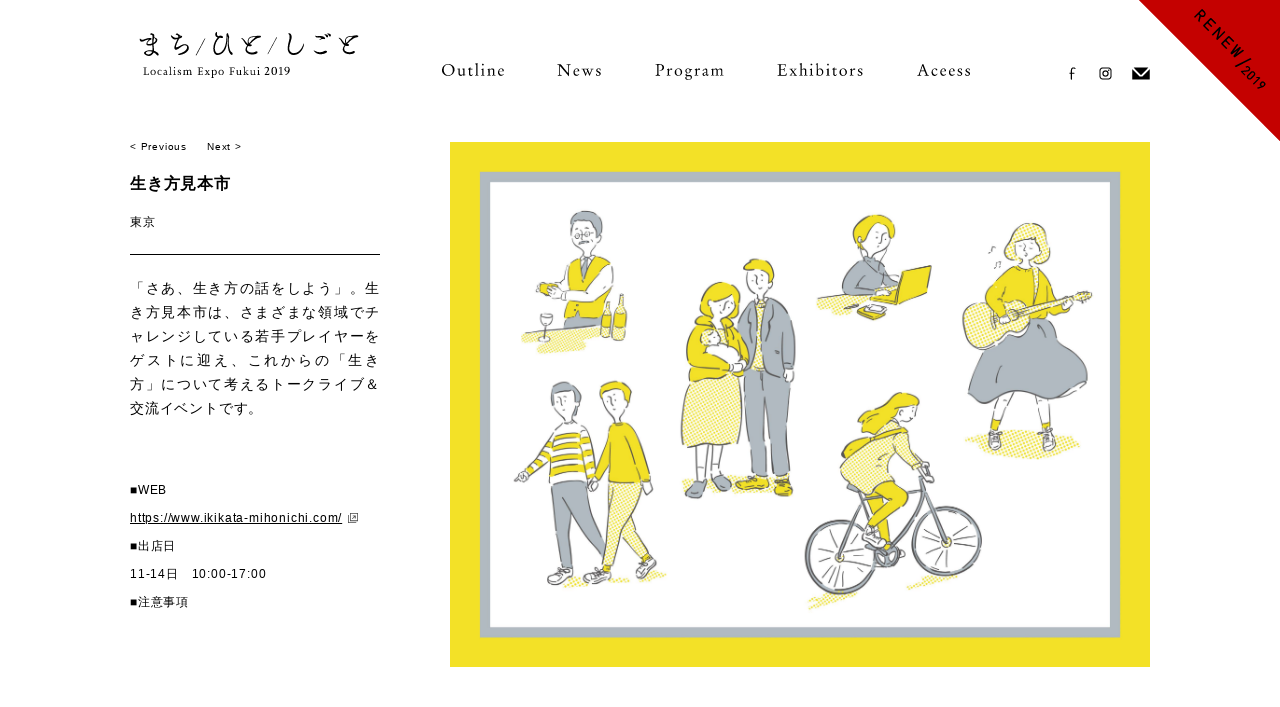

--- FILE ---
content_type: text/html; charset=UTF-8
request_url: https://renew-fukui.com/2019/machihitoshigoto/exhibitor/ikikatamihonichi/
body_size: 34570
content:
<!DOCTYPE html>
<html lang="ja"><head>
	<!-- Global Site Tag (gtag.js) - Google Analytics -->
<script async src="https://www.googletagmanager.com/gtag/js?id=UA-125964111-1"></script>
<script>
  window.dataLayer = window.dataLayer || [];
  function gtag(){dataLayer.push(arguments);}
  gtag('js', new Date());

  gtag('config', 'UA-125964111-1');
</script>
	<meta charset="utf-8">
	<meta http-equiv="Content-Type" content="text/html; charset=utf-8"/>
	<meta http-equiv="X-UA-Compatible" content="IE=edge">
	<meta name="format-detection" content="telephone=no">
	<meta name="viewport" content="width=device-width,initial-scale=1.0"/>

	<link rel="shortcut icon" href="https://renew-fukui.com/2019/machihitoshigoto/wp-content/assets/favicon.ico" />
	<link rel="apple-touch-icon" href="https://renew-fukui.com/2019/machihitoshigoto/wp-content/assets/apple.png">
	
	<!-- css -->
    <link rel="stylesheet" type="text/css" href="https://renew-fukui.com/2019/machihitoshigoto/wp-content/assets/css/base.css?date=20180908041807" media="all" charset="utf-8" />
    <link rel="stylesheet" crossorigin="anonymous" href="https://use.fontawesome.com/releases/v5.0.13/css/all.css" media="all" charset="utf-8" />

    <!--[if lt IE 9]>
    <script src="//html5shim.googlecode.com/svn/trunk/html5.js"></script>
    <script src="//ie7-js.googlecode.com/svn/version/2.1(beta4)/IE9.js"></script>
    <script src="//css3-mediaqueries-js.googlecode.com/svn/trunk/css3-mediaqueries.js"></script>
    <![endif]-->

	<!-- jQuery -->
	<script src="https://cdnjs.cloudflare.com/ajax/libs/jquery/1.11.1/jquery.min.js"></script>
	<script type="text/javascript" src="https://cdnjs.cloudflare.com/ajax/libs/jquery-easing/1.4.1/jquery.easing.min.js"></script>
	
	<!-- js -->
	<script type="text/javascript" src="https://renew-fukui.com/2019/machihitoshigoto/wp-content/assets/js/jquery.inview.js?date=20180823142156"></script>
	
	<!-- common -->
	<script type="text/javascript" src="https://renew-fukui.com/2019/machihitoshigoto/wp-content/assets/js/common.js?date=20180908041827"></script>
	
	<title>生き方見本市 | まち／ひと／しごと</title>

<!-- This site is optimized with the Yoast SEO plugin v11.6 - https://yoast.com/wordpress/plugins/seo/ -->
<link rel="canonical" href="https://renew-fukui.com/2019/machihitoshigoto/exhibitor/ikikatamihonichi/" />
<meta property="og:locale" content="ja_JP" />
<meta property="og:type" content="article" />
<meta property="og:title" content="生き方見本市 | まち／ひと／しごと" />
<meta property="og:url" content="https://renew-fukui.com/2019/machihitoshigoto/exhibitor/ikikatamihonichi/" />
<meta property="og:site_name" content="まち／ひと／しごと" />
<meta property="og:image" content="https://renew-fukui.com/2019/machihitoshigoto/wp-content/uploads/2019/09/70141745_510901476120831_6268761581786497024_n-1024x768.jpg" />
<meta property="og:image:secure_url" content="https://renew-fukui.com/2019/machihitoshigoto/wp-content/uploads/2019/09/70141745_510901476120831_6268761581786497024_n-1024x768.jpg" />
<meta property="og:image:width" content="1024" />
<meta property="og:image:height" content="768" />
<meta name="twitter:card" content="summary_large_image" />
<meta name="twitter:title" content="生き方見本市 | まち／ひと／しごと" />
<meta name="twitter:image" content="https://renew-fukui.com/2019/machihitoshigoto/wp-content/uploads/2019/09/70141745_510901476120831_6268761581786497024_n.jpg" />
<script type='application/ld+json' class='yoast-schema-graph yoast-schema-graph--main'>{"@context":"https://schema.org","@graph":[{"@type":"WebSite","@id":"https://renew-fukui.com/2019/machihitoshigoto/#website","url":"https://renew-fukui.com/2019/machihitoshigoto/","name":"\u307e\u3061\uff0f\u3072\u3068\uff0f\u3057\u3054\u3068","publisher":{"@id":"https://renew-fukui.com/2019/machihitoshigoto/#/schema/person/705bd2dd14e271475bac5e09f59c7156"},"potentialAction":{"@type":"SearchAction","target":"https://renew-fukui.com/2019/machihitoshigoto/?s={search_term_string}","query-input":"required name=search_term_string"}},{"@type":"ImageObject","@id":"https://renew-fukui.com/2019/machihitoshigoto/exhibitor/ikikatamihonichi/#primaryimage","url":"https://renew-fukui.com/2019/machihitoshigoto/wp-content/uploads/2019/09/70141745_510901476120831_6268761581786497024_n.jpg","width":"3000","height":"2249"},{"@type":"WebPage","@id":"https://renew-fukui.com/2019/machihitoshigoto/exhibitor/ikikatamihonichi/#webpage","url":"https://renew-fukui.com/2019/machihitoshigoto/exhibitor/ikikatamihonichi/","inLanguage":"ja","name":"\u751f\u304d\u65b9\u898b\u672c\u5e02 | \u307e\u3061\uff0f\u3072\u3068\uff0f\u3057\u3054\u3068","isPartOf":{"@id":"https://renew-fukui.com/2019/machihitoshigoto/#website"},"primaryImageOfPage":{"@id":"https://renew-fukui.com/2019/machihitoshigoto/exhibitor/ikikatamihonichi/#primaryimage"},"datePublished":"2019-09-09T04:57:56+00:00","dateModified":"2019-09-27T09:43:20+00:00"}]}</script>
<!-- / Yoast SEO plugin. -->

<link rel='dns-prefetch' href='//s.w.org' />
<link rel='stylesheet' id='yarppWidgetCss-css'  href='https://renew-fukui.com/2019/machihitoshigoto/wp-content/plugins/yet-another-related-posts-plugin/style/widget.css?ver=5.1.19' type='text/css' media='all' />
<link rel='stylesheet' id='wp-block-library-css'  href='https://renew-fukui.com/2019/machihitoshigoto/wp-includes/css/dist/block-library/style.min.css?ver=5.1.19' type='text/css' media='all' />
<link rel='stylesheet' id='dashicons-css'  href='https://renew-fukui.com/2019/machihitoshigoto/wp-includes/css/dashicons.min.css?ver=5.1.19' type='text/css' media='all' />
<link rel='https://api.w.org/' href='https://renew-fukui.com/2019/machihitoshigoto/wp-json/' />
<link rel="alternate" type="application/json+oembed" href="https://renew-fukui.com/2019/machihitoshigoto/wp-json/oembed/1.0/embed?url=https%3A%2F%2Frenew-fukui.com%2F2019%2Fmachihitoshigoto%2Fexhibitor%2Fikikatamihonichi%2F" />
<link rel="alternate" type="text/xml+oembed" href="https://renew-fukui.com/2019/machihitoshigoto/wp-json/oembed/1.0/embed?url=https%3A%2F%2Frenew-fukui.com%2F2019%2Fmachihitoshigoto%2Fexhibitor%2Fikikatamihonichi%2F&#038;format=xml" />
<style type="text/css">.broken_link, a.broken_link {
	text-decoration: line-through;
}</style><link rel="icon" href="https://renew-fukui.com/2019/machihitoshigoto/wp-content/uploads/2019/10/cropped-apple-32x32.png" sizes="32x32" />
<link rel="icon" href="https://renew-fukui.com/2019/machihitoshigoto/wp-content/uploads/2019/10/cropped-apple-192x192.png" sizes="192x192" />
<link rel="apple-touch-icon-precomposed" href="https://renew-fukui.com/2019/machihitoshigoto/wp-content/uploads/2019/10/cropped-apple-180x180.png" />
<meta name="msapplication-TileImage" content="https://renew-fukui.com/2019/machihitoshigoto/wp-content/uploads/2019/10/cropped-apple-270x270.png" />
	
	<!-- Global site tag (gtag.js) - Google Analytics -->
	
</head>
	
<body class="exhibitor-template-default single single-exhibitor postid-2436 ua_os_mac ">
	
	<noscript class="css"><link rel="stylesheet" type="text/css" href="https://renew-fukui.com/2019/machihitoshigoto/wp-content/assets/css/noscript.css?date=20180830053251" media="all" charset="utf-8" /></noscript>
	
	<div id="pageloading"></div>
	<div id="pagetop"></div>
	
	<div class="dummy_rem"></div>
	<div class="dummy_header"></div>
	<div class="dummy_header_min"></div>
	
	<header class="scroll">
		<div class="swicon">
			<a href="https://renew-fukui.com/2019/"><svg id="swicon_txt" data-name="swicon_txt" xmlns="http://www.w3.org/2000/svg" width="99" height="18" viewBox="0 0 99 18">
  <title>RENEW 2019</title>
    <path d="M71.891,17.48061V16.27787l3.6204-4.40191a2.64592,2.64592,0,0,0,.38285-.61446,1.64409,1.64409,0,0,0,.11919-.6411,1.48438,1.48438,0,0,0-.35667-1.03118,1.299,1.299,0,0,0-1.01763-.39684,1.70494,1.70494,0,0,0-.51558.07946,1.19228,1.19228,0,0,0-.44245.251,1.254,1.254,0,0,0-.31017.44922,1.70433,1.70433,0,0,0-.11919.6736H71.90405a2.82135,2.82135,0,0,1,.205-1.08986,2.391,2.391,0,0,1,.568-.8384,2.574,2.574,0,0,1,.86548-.53455,3.04982,3.04982,0,0,1,1.09664-.19143,3.178,3.178,0,0,1,1.10974.18511,2.42153,2.42153,0,0,1,.8578.52868,2.37777,2.37777,0,0,1,.554.83253,2.90468,2.90468,0,0,1,.1982,1.09709A2.325,2.325,0,0,1,77.134,11.699a5.46483,5.46483,0,0,1-.66051.97158l-2.9468,3.60866h3.83215v1.20139Z"/>
    <path d="M84.35084,15.9975a2.5646,2.5646,0,0,1-.58782.84652,2.52791,2.52791,0,0,1-.865.53545,3.07131,3.07131,0,0,1-2.10028,0,2.53412,2.53412,0,0,1-.86548-.53545,2.49573,2.49573,0,0,1-.58105-.84652,2.85779,2.85779,0,0,1-.21129-1.13005V10.68857a2.86168,2.86168,0,0,1,.21129-1.1305,2.50276,2.50276,0,0,1,.58105-.84607,2.54134,2.54134,0,0,1,.86548-.53545,3.07131,3.07131,0,0,1,2.10028,0,2.5351,2.5351,0,0,1,.865.53545,2.57211,2.57211,0,0,1,.58782.84607,2.78385,2.78385,0,0,1,.21807,1.1305v4.17888A2.78008,2.78008,0,0,1,84.35084,15.9975ZM83.224,10.727a1.64588,1.64588,0,0,0-.36389-1.11109,1.26365,1.26365,0,0,0-1.01221-.42348,1.24338,1.24338,0,0,0-1.00544.42348,1.66379,1.66379,0,0,0-.35712,1.11109v4.10167a1.66419,1.66419,0,0,0,.35712,1.11154,1.24336,1.24336,0,0,0,1.00544.42349,1.26363,1.26363,0,0,0,1.01221-.42349,1.64627,1.64627,0,0,0,.36389-1.11154Z"/>
    <path d="M88.95682,17.48061V9.54137l-1.83661,1.61177V9.66056l1.83661-1.58514h1.3454v9.40519Z"/>
    <path d="M1.49044,4.43118V2.70139a.88637.88637,0,0,1,.88691-.88658H4.02521a1.68385,1.68385,0,0,1,1.23671.51359,1.68737,1.68737,0,0,1,.51464,1.23808,1.6843,1.6843,0,0,1-.51464,1.23664,1.68475,1.68475,0,0,1-1.23671.51464H2.37031a.88655.88655,0,0,1-.87987-.88658M2.09688.32379H.88714A.88716.88716,0,0,0,0,1.2109V11.802H1.49044V7.69483a.88682.88682,0,0,1,.88691-.8871H2.982L5.96289,11.802h1.789L4.83039,6.89793c-.06008-.10982-.03271-.17637.08173-.20136a2.8624,2.8624,0,0,0,1.4082-.84238,3.11489,3.11489,0,0,0,.94741-2.28771,1.84116,1.84116,0,0,0-.06535-.48436A3.3853,3.3853,0,0,0,3.87607.32379Z"/>
    <path d="M15.27316.325H13.43471a.88675.88675,0,0,0-.887.88711v9.70431a.88668.88668,0,0,0,.887.8868h6.87234v-1.491H14.89676a.88635.88635,0,0,1-.85809-.87028V7.69325a.88606.88606,0,0,1,.83587-.8687h4.68313V5.33321l-4.63241-.00082a.88641.88641,0,0,1-.88659-.87057V2.69319a.88625.88625,0,0,1,.86862-.87058h5.39976V.325Z"/>
    <path d="M40.75373.326H38.915a.88656.88656,0,0,0-.88669.88711v9.70431a.88648.88648,0,0,0,.88669.88679H45.7869v-1.491H40.37649a.8864.8864,0,0,1-.85767-.87025V7.69422a.886.886,0,0,1,.836-.86871h4.68343V5.33418l-4.63271-.00082a.88625.88625,0,0,1-.88671-.87057V2.69415a.88629.88629,0,0,1,.86924-.87057H45.7869V.326Z"/>
    <path d="M57.86017.326,56.58069,8.16309,55.37262.76052A.49792.49792,0,0,0,54.97255.326h-.94988a.46177.46177,0,0,0-.392.43456l-1.20678,7.4L51.14524.326H49.54542l1.78445,10.93a.61188.61188,0,0,0,.49543.53881l.00423.00507H53.017l.00165-.00165a.57534.57534,0,0,0,.48863-.54223l.99414-6.90166.99576,6.90166a.57482.57482,0,0,0,.48876.54223l.0016.00165H57.11a.60047.60047,0,0,0,.56517-.54388L59.45922.326Z"/>
    <path d="M31.5534.326V7.98825c0,.13443-.05063.212-.14909.23475a.21337.21337,0,0,1-.23826-.093L27.0346.77462C26.83033.43358,26.768.325,26.03662.325a.74549.74549,0,0,0-.74535.745V11.80322h1.491V4.34972c-.00487-.12884.03554-.20582.12315-.231a.18481.18481,0,0,1,.21223.06683L31.119,11.05894a1.20157,1.20157,0,0,0,1.17083.74523.75934.75934,0,0,0,.75393-.74523V.326Z"/>
    <path d="M65.27794,17.67621h-1.668L69.14413.9774h1.668Z"/>
    <path d="M96.14439,17.48061H94.651l1.96525-3.94288h-.026a2.1113,2.1113,0,0,1-.70771.11765c-1.1789,0-2.22653-.78573-2.22653-2.59371A2.6831,2.6831,0,1,1,99,10.918a3.48592,3.48592,0,0,1-.35355,1.55845ZM97.66383,10.944c0-1.04763-.52382-1.53244-1.33617-1.53244A1.35651,1.35651,0,0,0,94.99212,10.944c0,1.04826.60245,1.53245,1.33554,1.53245C97.06138,12.47648,97.66383,11.99229,97.66383,10.944Z"/>
</svg>
</a>
		</div>
		<div class="wrapper">
			<div class="container">
				<div class="base">
					<div class="logo">
						<a href="https://renew-fukui.com/2019/machihitoshigoto"><svg xmlns="http://www.w3.org/2000/svg" width="237.60107" height="50" viewBox="0 0 237.60107 50">
  <title>まち／ひと／しごと</title>
  <g id="logo">
    <g>
      <g>
        <g>
          <path d="M7.38357,39.13758H6.2848v7.0195H9.591V44.81119h.48615V46.7149H4.17025v-.4848H5.269V39.13758H4.17025v-.48481H7.38357Z"/>
          <path d="M16.01171,41.447a2.6617,2.6617,0,0,1,1.00984,1.02438,2.99234,2.99234,0,0,1,.3656,1.47976,3.09163,3.09163,0,0,1-.35374,1.49092,2.53783,2.53783,0,0,1-.998,1.01829,2.97057,2.97057,0,0,1-1.48216.36411,2.91569,2.91569,0,0,1-1.46635-.36411,2.54887,2.54887,0,0,1-.992-1.01829,3.09163,3.09163,0,0,1-.35374-1.49092,3.03174,3.03174,0,0,1,.35967-1.47976A2.61982,2.61982,0,0,1,13.1047,41.447a3.04587,3.04587,0,0,1,2.907,0ZM13.66,41.805a2.0194,2.0194,0,0,0-.62449.86108,3.33186,3.33186,0,0,0-.23121,1.285,3.37011,3.37011,0,0,0,.23121,1.2972,2.02216,2.02216,0,0,0,.62449.86007,1.42817,1.42817,0,0,0,.89324.30326,1.46853,1.46853,0,0,0,.90906-.30326,2.01922,2.01922,0,0,0,.63239-.86007,3.37332,3.37332,0,0,0,.22924-1.285,3.41284,3.41284,0,0,0-.22924-1.29111,2.01241,2.01241,0,0,0-.63239-.86717,1.47476,1.47476,0,0,0-.90906-.30326A1.43424,1.43424,0,0,0,13.66,41.805Z"/>
          <path d="M22.802,41.21675a1.46224,1.46224,0,0,1,.5731.34586v-.38846h.40117v1.50411H23.4225a1.32077,1.32077,0,0,0-1.35766-1.14,1.47672,1.47672,0,0,0-.88139.285,1.91606,1.91606,0,0,0-.62646.82457,3.30134,3.30134,0,0,0-.22924,1.29112,2.59387,2.59387,0,0,0,.5316,1.71507,1.79159,1.79159,0,0,0,1.45252.63693,2.16,2.16,0,0,0,.75689-.12779,3.023,3.023,0,0,0,.74305-.43v.4848a2.89513,2.89513,0,0,1-.82605.47263,2.83368,2.83368,0,0,1-.94463.14605,2.94482,2.94482,0,0,1-1.44264-.34585,2.38292,2.38292,0,0,1-.96834-.99395,3.2572,3.2572,0,0,1-.34188-1.53352A3.15075,3.15075,0,0,1,19.642,42.447a2.53155,2.53155,0,0,1,.96241-1.00612A2.70912,2.70912,0,0,1,21.98184,41.09,2.47651,2.47651,0,0,1,22.802,41.21675Z"/>
          <path d="M28.96182,41.62954a2.4,2.4,0,0,1,.43674,1.59336V45.369a1.013,1.013,0,0,0,.14624.61259.458.458,0,0,0,.37351.18764.73171.73171,0,0,0,.46045-.15721v.37527a1.29105,1.29105,0,0,1-.92091.38845.91674.91674,0,0,1-.93475-.70388,3.06179,3.06179,0,0,1-.76084.56391,1.61178,1.61178,0,0,1-.69167.15214,1.24371,1.24371,0,0,1-.93278-.39454,1.373,1.373,0,0,1-.37745-.98786q0-1.11514,1.68966-1.40674l1.00391-.16938v-.61766q0-1.4316-.992-1.43108a1.96643,1.96643,0,0,0-1.41892.7272l-.1166-.3631a2.58392,2.58392,0,0,1,.832-.75154,1.99257,1.99257,0,0,1,.98613-.26674A1.52813,1.52813,0,0,1,28.96182,41.62954Zm-1.20549,2.7577q-1.00489.1704-1.00391.90875a.79164.79164,0,0,0,.22528.58826.77674.77674,0,0,0,.57706.22414,1.0351,1.0351,0,0,0,.46045-.11461,1.4739,1.4739,0,0,0,.43872-.33368V44.25336Z"/>
          <path d="M33.82725,46.25444h.95846v.46046H31.90242v-.46046h.96835v-7.9536h-.98021v-.46047h1.93669Z"/>
          <path d="M38.49309,46.25444h.992v.46046H36.53268v-.46046h.99206V41.6478H36.509v-.47365h1.98412Zm-.12846-8.00736a.70422.70422,0,0,1,0,.95744.62816.62816,0,0,1-.47429.1998.61362.61362,0,0,1-.46046-.1998.67917.67917,0,0,1-.18774-.47872.66623.66623,0,0,1,.19367-.47872.617.617,0,0,1,.45453-.20082A.62541.62541,0,0,1,38.36463,38.24708Z"/>
          <path d="M44.37627,41.52609v-.35194h.40117v1.3824h-.33a1.26806,1.26806,0,0,0-.413-.76371,1.25333,1.25333,0,0,0-.828-.26675,1.00911,1.00911,0,0,0-.662.20589.67828.67828,0,0,0-.247.54566.84572.84572,0,0,0,.27667.6126,4.86021,4.86021,0,0,0,1.0217.67243,3.87666,3.87666,0,0,1,1.12842.80631,1.29685,1.29685,0,0,1,.3241.86717,1.47093,1.47093,0,0,1-.47824,1.16333,1.89271,1.89271,0,0,1-1.3043.425,2.412,2.412,0,0,1-.77863-.12779,2.07531,2.07531,0,0,1-.662-.358v.37628h-.42489v-1.637h.35374a1.59882,1.59882,0,0,0,.47825.97062,1.36948,1.36948,0,0,0,.96241.35093,1.05221,1.05221,0,0,0,.69761-.21806.73812.73812,0,0,0,.25888-.59434.8001.8001,0,0,0-.22924-.55174,3.10644,3.10644,0,0,0-.81025-.55073,4.74364,4.74364,0,0,1-1.32208-.93411,1.484,1.484,0,0,1-.3656-1.00612,1.31112,1.31112,0,0,1,.47231-1.0548A1.84909,1.84909,0,0,1,43.13521,41.09,1.75878,1.75878,0,0,1,44.37627,41.52609Z"/>
          <path d="M56.90545,46.25444v.46046H54.0597v-.46046H54.945v-3.2496a1.36392,1.36392,0,0,0-.28259-.95743,1.00287,1.00287,0,0,0-.76875-.30326,2.49672,2.49672,0,0,0-1.55725.61868,2.34678,2.34678,0,0,1,.04545.50915v3.38246h.87546v.46046H50.55193v-.46046h.87348V42.99267a1.41857,1.41857,0,0,0-.27074-.95135.90053.90053,0,0,0-.70946-.30934,2.44931,2.44931,0,0,0-1.55923.67954v3.84292h.87546v.46046H46.92558v-.46046h1.00391V41.6478H46.92558v-.47365H48.886v.72822a3.32518,3.32518,0,0,1,1.98412-.82457,1.591,1.591,0,0,1,.8221.20589,1.28277,1.28277,0,0,1,.52567.642,5.19578,5.19578,0,0,1,1.03949-.62984,2.42952,2.42952,0,0,1,.99206-.21806,1.58437,1.58437,0,0,1,1.20944.46655,1.99881,1.99881,0,0,1,.44267,1.424v3.28611Z"/>
          <path d="M68.39909,40.25323H67.8912V39.2106H65.16206v3.11572H67.3596v-.8124h.496v2.24247h-.496v-.87224H65.16206v3.27293h2.83388V45.06576h.496V46.7149H63.04751v-.4848h1.09877V39.13758H63.04751v-.48481h5.35158Z"/>
          <path d="M76.43041,46.25444v.46046H73.808v-.46046h.76677L73.3831,44.49678l-1.28849,1.75766h.83989v.46046H70.5828v-.46046h.87349L73.063,44.07182l-1.65211-2.424h-.72132v-.47365h2.492v.47365h-.662l1.13435,1.6603,1.2292-1.6603h-.6976v-.47365H76.2407v.47365h-.73318L73.974,43.72089l1.7114,2.53355Z"/>
          <path d="M83.13767,41.81718a3.06763,3.06763,0,0,1,.65018,2.07309,3.56777,3.56777,0,0,1-.332,1.59437,2.45131,2.45131,0,0,1-.92091,1.03654,2.534,2.534,0,0,1-1.35766.3631,2.353,2.353,0,0,1-.80432-.13286A3.70615,3.70615,0,0,1,79.618,46.363v3.17658h1.22723V50H77.68135v-.46046h.95649V41.6478h-.95649v-.47365H79.618v.643a2.594,2.594,0,0,1,1.7944-.75155A2.16644,2.16644,0,0,1,83.13767,41.81718Zm-2.828.03042a2.36011,2.36011,0,0,0-.69168.50306v3.45549a2.15869,2.15869,0,0,0,1.41694.54464,1.49586,1.49586,0,0,0,1.24107-.61158,2.7348,2.7348,0,0,0,.47231-1.70391,2.78,2.78,0,0,0-.47824-1.77592,1.50025,1.50025,0,0,0-1.21142-.58825A1.7243,1.7243,0,0,0,80.30972,41.8476Z"/>
          <path d="M89.96153,41.447a2.6617,2.6617,0,0,1,1.00984,1.02438,2.99234,2.99234,0,0,1,.3656,1.47976,3.09163,3.09163,0,0,1-.35374,1.49092,2.5378,2.5378,0,0,1-.998,1.01829,2.97063,2.97063,0,0,1-1.48216.36411,2.91564,2.91564,0,0,1-1.46635-.36411,2.5489,2.5489,0,0,1-.99206-1.01829,3.09163,3.09163,0,0,1-.35374-1.49092,3.03185,3.03185,0,0,1,.35967-1.47976A2.62,2.62,0,0,1,87.05452,41.447a3.04587,3.04587,0,0,1,2.907,0Zm-2.35169.358a2.01938,2.01938,0,0,0-.62448.86108,3.33167,3.33167,0,0,0-.23122,1.285,3.36992,3.36992,0,0,0,.23122,1.2972,2.02214,2.02214,0,0,0,.62448.86007,1.42818,1.42818,0,0,0,.89325.30326,1.46852,1.46852,0,0,0,.909-.30326,2.01914,2.01914,0,0,0,.63239-.86007,3.37332,3.37332,0,0,0,.22924-1.285,3.41284,3.41284,0,0,0-.22924-1.29111,2.01233,2.01233,0,0,0-.63239-.86717,1.47475,1.47475,0,0,0-.909-.30326A1.43424,1.43424,0,0,0,87.60984,41.805Z"/>
          <path d="M102.98279,40.25323h-.48418V39.2106H99.79318v3.2851h2.19755v-.77589h.496v2.207h-.496v-.87325H99.79318V46.2301h1.20549v.4848h-3.32v-.4848h1.09877V39.13758H97.67864v-.48481h5.30415Z"/>
          <path d="M110.02007,46.25444h.93278v.46046h-1.90112v-.65418a6.00538,6.00538,0,0,1-1.02763.6055,2.21131,2.21131,0,0,1-.87348.17039,1.54818,1.54818,0,0,1-1.15806-.46147,1.87213,1.87213,0,0,1-.4486-1.35705V41.6478h-.86163v-.47365h1.83v3.8196a1.16607,1.16607,0,0,0,.28457.8905,1.08384,1.08384,0,0,0,.76677.26065,2.24821,2.24821,0,0,0,1.48809-.62983V41.6478h-.95648v-.47365h1.92482Z"/>
          <path d="M118.53557,46.25444v.46046h-2.56315v-.46046H116.67l-2.17384-2.41286v2.41286h.745v.46046h-2.69357v-.46046h.99206v-7.9536h-1.00392v-.46047h1.9604v5.916l2.20941-2.10859h-.93277v-.47365h2.46828v.47365h-.87348l-1.93669,1.89053,2.42086,2.71611Z"/>
          <path d="M125.12623,46.25444h.93277v.46046h-1.90111v-.65418a6.00577,6.00577,0,0,1-1.02763.6055,2.21133,2.21133,0,0,1-.87349.17039,1.54821,1.54821,0,0,1-1.15806-.46147,1.87218,1.87218,0,0,1-.4486-1.35705V41.6478h-.86162v-.47365h1.83v3.8196a1.16607,1.16607,0,0,0,.28457.8905,1.08384,1.08384,0,0,0,.76677.26065,2.24821,2.24821,0,0,0,1.48809-.62983V41.6478h-.95649v-.47365h1.92483Z"/>
          <path d="M129.63792,46.25444H130.63v.46046h-2.95246v-.46046h.99206V41.6478h-1.01577v-.47365h1.98411Zm-.12845-8.00736a.70422.70422,0,0,1,0,.95744.62816.62816,0,0,1-.47429.1998.6136.6136,0,0,1-.46046-.1998.67917.67917,0,0,1-.18774-.47872.66623.66623,0,0,1,.19367-.47872.617.617,0,0,1,.45453-.20082A.62541.62541,0,0,1,129.50947,38.24708Z"/>
        </g>
        <g>
          <path d="M9.91983,26.09464a6.67851,6.67851,0,0,1-3.84678-1.40152,4.75778,4.75778,0,0,1-1.47725-1.6549,1.16615,1.16615,0,0,1,.28535-.98236c.97973-1.26732,4.00655-2.33821,6.60955-2.33821a13.10551,13.10551,0,0,1,2.38844.23047c.0256-.29659.0493-.59513.0493-.84094a10.26826,10.26826,0,0,0-.05892-1.10492l-.01667-.38511c-.05274-1.23241-.10273-2.39957-.13176-3.56479a8.51787,8.51787,0,0,1-3.46953.75313c-1.90673,0-3.00036-.7154-3.00036-1.96279a4.46816,4.46816,0,0,1,1.04845-2.51278c.23914-.32674.487-.64573.73888-.96966.225-.28954.45319-.58314.68133-.89049A.40718.40718,0,0,0,9.82,8.25252C9.81521,8.24353,9.75714,8.2,9.5881,8.2A12.28111,12.28111,0,0,0,4.97941,9.77024a5.92822,5.92822,0,0,1-2.64268.75577C.85175,10.526,0,9.57292,0,7.91114V7.84942c0-.2042,0-.62934.31232-.62934.1565,0,.328.13049.58736.328l.16578.12538a2.9427,2.9427,0,0,0,1.844.81784,5.23062,5.23062,0,0,0,1.6152-.39182l.19773-.06789c.24017-.08358.49356-.17422.75658-.2682a18.17136,18.17136,0,0,1,5.43758-1.35c1.25409,0,2.06461.42972,2.06461,1.09486,0,.37648-.33088.71433-.88474.90389l-.07971.02416a3.26393,3.26393,0,0,0-1.1273.51543C9.18885,10.4121,8.26736,11.356,8.26736,12.16028c0,.82807,1.18622.95168,1.8935.95168a8.54552,8.54552,0,0,0,3.49667-.863V11.22959c0-2.28372.08383-4.1996.27143-6.21211a1.85756,1.85756,0,0,0,.03058-.39341c0-.779-.29153-1.28072-1.8296-1.69969-.471-.09628-.98025-.22871-.98025-.56392a1.83165,1.83165,0,0,1,1.55009-1.033A1.26458,1.26458,0,0,1,13.389,1.531a3.7783,3.7783,0,0,0,.75589.32745c.80038.28461,1.79644.63887,1.79644,2.08305a10.3849,10.3849,0,0,1-.20272,1.47645,8.98848,8.98848,0,0,0,2.16013,1.34244,1.97115,1.97115,0,0,1,1.27607,1.95768c0,2.39516-2.75813,4.05147-4.13694,4.86473a40.16,40.16,0,0,0,.38894,4.11354c.02439.19133.05274.37419.08126.55846a10.55936,10.55936,0,0,1,.161,1.75153v.42285c2.4891.87674,4.98594,2.53659,4.98594,4.043a.99462.99462,0,0,1-.94606,1.09486c-.30545,0-.79231-.15729-1.37658-.90636a9.23119,9.23119,0,0,0-3.02286-2.47046c-1.267,2.411-3.25565,3.90442-5.20825,3.90442Zm.48343-5.21018c-2.0275,0-3.67689.80268-3.67689,1.78927,0,.957,1.5159,1.72738,2.771,1.72738,2.6018,0,3.89643-2.4045,4.15241-2.93968A9.98857,9.98857,0,0,0,10.40326,20.88446ZM15.60239,6.19011a26.94435,26.94435,0,0,0-.59681,5.53833c1.568-1.01128,2.42864-2.04337,2.42864-2.91729C17.43422,8.16841,17.43439,7.96421,15.60239,6.19011Z"/>
          <path d="M42.46988,25.00833c-.51115-.09119-.63244-.32743-.64415-.50957-.03879-.604.10061-.761.82856-.93375,5.25413-1.24636,8.3737-4.08505,8.73948-6.24521a2.41694,2.41694,0,0,0-1.94994-2.91945,3.2671,3.2671,0,0,0-1.727.18141,17.12115,17.12115,0,0,0-3.618,2.24217A17.91986,17.91986,0,0,1,40.383,19.12866a2.72969,2.72969,0,0,1-1.373.20947c-1.10574-.19726-1.56617-1.49521-1.23148-3.47174a29.09421,29.09421,0,0,1,2.704-6.95434c.20785-.4263.40589-.83179.58431-1.20893a8.93255,8.93255,0,0,1-3.39223.31656c-2.94132-.52475-3.879-3.948-3.84868-4.12713.018-.10615.092-.27658.38532-.22425a1.20048,1.20048,0,0,1,.467.22006c.32187.23586.62992.47821.93.7143A7.27244,7.27244,0,0,0,38.638,6.31532a9.59967,9.59967,0,0,0,3.1313-.37277l.02931-.0073c.00595-.01558.01227-.03021.01829-.04417a.3345.3345,0,0,0,.02306-.06515,2.49939,2.49939,0,0,0,.10695-.45342c.2084-1.23071-.53393-2.00586-2.20651-2.30425-.30889-.05511-.69344-.12371-.64017-.43834a1.674,1.674,0,0,1,1.69132-1.06136,1.04228,1.04228,0,0,1,.44316.18483,6.23794,6.23794,0,0,0,1.168.79848c.58256.33266,1.08772.62091,1.27488,1.21057a4.64979,4.64979,0,0,0,.8425.23407l.23881.0426a1.00872,1.00872,0,0,0,.15187.01242,1.19152,1.19152,0,0,1,.18034.01517c1.1137.19869,1.08.92291,1.04323,1.14007-.09394.55472-.68191,1.09845-3.31193,2.09024-.27614.61851-.59691,1.28847-.93607,1.997a27.41068,27.41068,0,0,0-2.372,6.03187c-.0984.58112-.13465,1.28842.25159,1.35733a1.48387,1.48387,0,0,0,.31274-.00363,13.03668,13.03668,0,0,0,3.593-1.56885,18.70734,18.70734,0,0,1,3.75433-1.71045,5.80466,5.80466,0,0,1,2.45125-.107,4.15476,4.15476,0,0,1,3.5162,4.824c-.55559,3.28108-4.6632,6.06251-10.22134,6.9212A3.06216,3.06216,0,0,1,42.46988,25.00833ZM43.735,4.47769c-.00968.10351-.02757.20914-.04707.32432a4.60764,4.60764,0,0,1-.12235.564c.45471-.17482.60516-.26217.62-.34955C44.20176,4.9207,44.04892,4.70909,43.735,4.47769Z"/>
          <g>
            <path d="M167.3704,25.04646c-2.42743,0-6.53585-1.54364-6.53585-7.32866a31.18192,31.18192,0,0,1,1.19722-7.22974c.27212-1.09769.52912-2.13454.67841-3.02186a13.45386,13.45386,0,0,0,.20959-2.37047,3.502,3.502,0,0,0-.8076-2.55439c-.36712-.31493-.552-.59178-.552-.82595,0-.29325.296-.50608.70383-.50608.865,0,2.93938,1.17174,2.93938,4.0721a10.14539,10.14539,0,0,1-.39633,2.63269c-.20976.78645-.46762,1.61963-.7406,2.502a26.72421,26.72421,0,0,0-1.55094,7.2703,4.93294,4.93294,0,0,0,5.09589,5.29411c3.05654,0,7.50116-2.28954,9.96845-8.74234.61965-1.678.82271-1.678.90929-1.678.15943,0,.15943.16858.15943.38177C178.6486,15.85976,175.25535,25.04646,167.3704,25.04646Z"/>
            <path d="M196.41113,24.17783c-4.61641,0-7.1696-3.46145-7.1696-3.824,0-.05872.02732-.19555.27985-.19555a3.88284,3.88284,0,0,1,1.41455.57467,8.86288,8.86288,0,0,0,4.68977,1.22447,10.32629,10.32629,0,0,0,3.47021-.55245,4.5247,4.5247,0,0,0,.67721-.36273,4.03851,4.03851,0,0,1,.80742-.41368,4.8415,4.8415,0,0,1,1.50972-.25286c.90535,0,1.49047.36889,1.49047.93986C203.58073,23.03624,199.2653,24.17783,196.41113,24.17783Zm-.75554-15.47552c-.19894,0-.22041-.13648-.22041-.195a.91837.91837,0,0,1,.40337-.57944c.04312-.03738.14911-.122.28724-.23259.368-.29412.98385-.78645,1.33465-1.12378a.20426.20426,0,0,0,.08693-.11709,5.16385,5.16385,0,0,0-2.2845-.3569h-.39272c-.10737,0-.21508.00829-.3185.01622-.10016.00759-.1967.015-.28535.015-3.33089,0-3.42417-1.75947-3.42417-1.77728a.24616.24616,0,0,1,.25133-.25745,1.52551,1.52551,0,0,1,.52946.15447c.05618.02328.11322.04708.17042.06895a2.61736,2.61736,0,0,0,1.0823.17968c.4123,0,.92287-.03015,1.56125-.09257a15.94976,15.94976,0,0,1,1.70212-.09364c3.50732,0,5.44721,1.60113,5.44721,2.70781a.66091.66091,0,0,1-.73356.72244,2.71953,2.71953,0,0,1-.659-.09628,4.19717,4.19717,0,0,0-1.03351-.15182,5.62321,5.62321,0,0,0-2.79455.92047c-.10033.05783-.19086.11-.27092.15323A.99236.99236,0,0,1,195.65559,8.70231Zm7.976-2.791c-.46143,0-.82666-.34315-1.00155-.9411a2.763,2.763,0,0,0-1.31181-1.70745c-.39031-.219-.5353-.35267-.5353-.493,0-.2176.29788-.25745.88507-.25745,1.552.031,3.12079.75788,3.12079,2.08727A1.2432,1.2432,0,0,1,203.63158,5.91128Zm3.082-.93052a1.12387,1.12387,0,0,1-1.0311-.90865,2.86688,2.86688,0,0,0-1.36988-1.67642c-.37657-.17493-.5384-.314-.5384-.46341,0-.13437.10754-.28866.94589-.28866,2.28141,0,3.0909,1.10791,3.0909,2.0566A1.20108,1.20108,0,0,1,206.71355,4.98076Z"/>
            <path d="M228.28681,24.11594c-4.31131,0-7.56231-2.27049-7.56231-5.28141a7.66262,7.66262,0,0,1,1.85433-4.4701,11.9716,11.9716,0,0,1-3.40287-4.231,8.96849,8.96849,0,0,0-2.00448-2.72015c-.79059-.55475-.94933-.776-.94933-.95326,0-.04585.02233-.19556.31095-.19556a3.43535,3.43535,0,0,1,1.351.41774,10.54921,10.54921,0,0,1,2.77171,3.02591,7.182,7.182,0,0,0,3.07268,2.96966,7.97361,7.97361,0,0,1-.61811-2.8993c0-3.01886,2.088-5.12836,5.3194-5.37417.30544-.02151.61467-.03562.93111-.05008.59406-.027,1.208-.055,1.87426-.13578.423-.0529.84453-.14265,1.2912-.23787a13.57908,13.57908,0,0,1,3.01187-.38282c1.86189,0,2.06288.70057,2.06288,1.00175,0,.45213-.49888,1.0164-1.59458,1.18674a9.547,9.547,0,0,0-3.29429,1.04461,33.98778,33.98778,0,0,0-7.16308,5.98834,2.44571,2.44571,0,0,0,.7583.24334c.56142.12044,1.19808.2571,1.262.95539l.00034.10262c0,1.06366-1.43859,1.06366-1.91137,1.06366a7.435,7.435,0,0,1-2.05292-.29325,5.43869,5.43869,0,0,0-1.35338,3.35425,3.2777,3.2777,0,0,0,2.44358,3.16045,9.63492,9.63492,0,0,0,3.19844.55175A6.353,6.353,0,0,0,231.399,21.141a2.02571,2.02571,0,0,1,1.23863-.4553,1.15911,1.15911,0,0,1,1.27779,1.06348C233.91543,23.05423,231.39042,24.11594,228.28681,24.11594ZM231.779,5.1c-.12782.01323-.28312.0261-.4659.03615l-.26113.009c-.79677.02768-1.7004.05889-2.51779.11461-2.738.17775-4.43913,1.75471-4.43913,4.11566a6.19376,6.19376,0,0,0,.61914,2.605,49.48612,49.48612,0,0,1,6.38039-6.37469C231.37324,5.3791,231.60379,5.21546,231.779,5.1Z"/>
          </g>
          <polygon points="61.295 25.425 61.11 25.496 60.989 24.981 62.126 23.03 63.113 20.997 64.191 19.018 65.258 17.03 66.399 15.078 67.394 13.048 68.453 11.051 69.527 9.058 70.691 7.114 71.142 6.924 71.241 7.428 70.116 9.386 69.081 11.393 68.074 13.41 66.944 15.365 65.913 17.375 64.796 19.34 63.8 21.371 62.708 23.354 61.626 25.342 61.295 25.425"/>
          <path d="M84.67505,25.04646c-1.09363,0-4.66194-.52407-4.66194-7.26624A18.6007,18.6007,0,0,1,84.56906,6.177a1.87582,1.87582,0,0,1,.18347-.19432c.0244-.02328.05463-.0522.07559-.07477a.78242.78242,0,0,0-.11166-.02945,3.18951,3.18951,0,0,1-2.67894-3.14C82.03752,1.09151,83.24745,0,83.73792,0c.10291,0,.34221.04038.34221.413V.50555a12.50893,12.50893,0,0,0-.0907,1.396c0,2.28512.94108,2.62616,1.50215,2.62616a1.00521,1.00521,0,0,0,.593-.15571,2.27883,2.27883,0,0,1,1.4611-.46429c1.04416,0,3.09107.50855,3.09107,1.68418,0,.43361-.35853.93986-1.3685.93986a2.15253,2.15253,0,0,1-.4434-.03332l-.24841-.04126a7.79794,7.79794,0,0,0-1.24189-.14284,1.16518,1.16518,0,0,0-.86653.24934A16.59424,16.59424,0,0,0,81.663,17.5628c0,1.30012.2412,5.542,3.34515,5.542,3.145,0,9.14161-3.73831,9.32646-17.88673-.00017-.16488-.00619-.36837-.01272-.59266-.00824-.27738-.01735-.58579-.01735-.89455,0-2.08358.61244-2.52106,1.12628-2.52106.44649,0,.76259.35566.825.92787A4.79081,4.79081,0,0,0,96.8476,4.115a2.61552,2.61552,0,0,1,.4056,1.29077,3.03329,3.03329,0,0,1-.13159.76529,7.12026,7.12026,0,0,0-.23192,1.29025c-.06562.95644-.11991,1.82489-.11991,2.75153,0,3.8732.75967,10.11035,2.85262,11.4184a2.70756,2.70756,0,0,1,1.4075,2.22729c0,.656-.31593,1.06348-.82444,1.06348a1.80959,1.80959,0,0,1-.96255-.389c-3.20789-2.323-3.57879-8.96664-3.57879-13.76207,0-.89226.01529-1.78451.03024-2.66883.01477-.86757.02937-1.72738.02937-2.572,0-.54894-.1778-.79739-.23192-.79739-.066,0-.2022.18727-.2022.76617-.11819,7.54221-.76551,15.18528-7.12407,18.54376A7.75236,7.75236,0,0,1,84.67505,25.04646Z"/>
          <path d="M122.49369,24.45715c-4.31131,0-7.56249-2.27049-7.56249-5.28141a7.65482,7.65482,0,0,1,1.856-4.4701,11.96935,11.96935,0,0,1-3.40459-4.23275,8.98249,8.98249,0,0,0-2.00293-2.71838c-.79077-.55369-.94968-.77517-.94968-.95327,0-.04584.02251-.19555.311-.19555a3.43309,3.43309,0,0,1,1.35.41774,10.54455,10.54455,0,0,1,2.77256,3.02644,7.17874,7.17874,0,0,0,3.07183,2.96913,7.96975,7.96975,0,0,1-.61691-2.8993c0-3.019,2.088-5.12853,5.31956-5.37417.30579-.02151.61468-.03562.93078-.05008.59371-.027,1.2077-.055,1.8746-.13578.4233-.0529.84453-.14283,1.29085-.238a13.56722,13.56722,0,0,1,3.01084-.38265c1.86326,0,2.06426.70058,2.06426,1.00176,0,.45213-.49923,1.01622-1.596,1.18674a9.53234,9.53234,0,0,0-3.29327,1.04461,33.99024,33.99024,0,0,0-7.16393,5.98781,2.44657,2.44657,0,0,0,.75915.24387c.56176.12044,1.19843.2571,1.26233.95538l.00035.10263c0,1.06365-1.43963,1.06365-1.91274,1.06365a7.43206,7.43206,0,0,1-2.0519-.29324,5.43113,5.43113,0,0,0-1.35286,3.35424,3.2773,3.2773,0,0,0,2.44255,3.16046,9.63185,9.63185,0,0,0,3.19792.55175,6.34809,6.34809,0,0,0,3.50492-.81643,2.02568,2.02568,0,0,1,1.23862-.4553,1.1597,1.1597,0,0,1,1.27883,1.06348C128.12334,23.39544,125.598,24.45715,122.49369,24.45715Zm3.49289-19.0158c-.12782.013-.28277.02592-.46556.036l-.26284.00917c-.79678.02751-1.70006.05872-2.51574.11444-2.7382.17775-4.439,1.75471-4.439,4.11566a6.19422,6.19422,0,0,0,.61742,2.605,49.49789,49.49789,0,0,1,6.38056-6.37469A8.50894,8.50894,0,0,1,125.98658,5.44135Z"/>
          <polygon points="139.307 24.089 139.132 24.101 139.061 23.636 140.127 21.646 141.19 19.655 142.216 17.647 143.353 15.697 144.369 13.678 145.486 11.713 146.537 9.712 147.548 7.686 148.731 5.752 149.109 5.627 149.294 6.073 148.143 8.017 147.101 10.019 145.989 11.98 144.96 13.989 143.858 15.961 142.773 17.943 141.765 19.968 140.633 21.929 139.567 23.926 139.307 24.089"/>
        </g>
      </g>
      <g>
        <path d="M137.127,45.68946h3.19825v-.88769h.54834v1.89258h-5.32618a30.76343,30.76343,0,0,0,2.81958-3.58985,4.81431,4.81431,0,0,0,.8357-2.54589,1.89658,1.89658,0,0,0-.43091-1.3379,1.52633,1.52633,0,0,0-1.17481-.46289,1.95214,1.95214,0,0,0-1.60571.90039l-.36548-.26074a2.81687,2.81687,0,0,1,2.54541-1.51465,2.37029,2.37029,0,0,1,1.72315.63282,2.28119,2.28119,0,0,1,.65283,1.71679,4.21026,4.21026,0,0,1-.71143,2.24512A22.636,22.636,0,0,1,137.127,45.68946Z"/>
        <path d="M143.97363,45.6045a5.68872,5.68872,0,0,1-.842-3.2832,5.57056,5.57056,0,0,1,.842-3.251,2.68814,2.68814,0,0,1,4.47754,0,5.57235,5.57235,0,0,1,.842,3.251,5.69055,5.69055,0,0,1-.842,3.2832,2.6633,2.6633,0,0,1-4.47754,0Zm3.55078-.41113a8.74066,8.74066,0,0,0,.385-2.85937,7.93288,7.93288,0,0,0-.42431-2.94336,1.38828,1.38828,0,0,0-1.29883-1.01172q-.94007,0-1.312,1.1748a9.249,9.249,0,0,0-.37207,2.78028,7.46114,7.46114,0,0,0,.45044,2.9375,1.42633,1.42633,0,0,0,1.312,1.00488Q147.13879,46.27638,147.52441,45.19337Z"/>
        <path d="M154.25366,46.1465h1.35767v.54785h-4.08594V46.1465h1.4751V39.00587l-1.48828.626-.22193-.50879,2.96338-1.2666Z"/>
        <path d="M158.24829,46.81153l-.13061-.44335a5.04931,5.04931,0,0,0,3.47241-3.92969,2.72167,2.72167,0,0,1-1.81446.627,2.36319,2.36319,0,0,1-1.77539-.73144,2.75771,2.75771,0,0,1,.06519-3.75293,2.70848,2.70848,0,0,1,1.97119-.751,2.914,2.914,0,0,1,2.21924.88184,3.47105,3.47105,0,0,1,.83545,2.48632,5.43974,5.43974,0,0,1-1.325,3.50489A6.06791,6.06791,0,0,1,158.24829,46.81153Zm3.10034-4.9082a2.20529,2.20529,0,0,0,.41114-1.38379,2.56863,2.56863,0,0,0-.4502-1.54,1.50142,1.50142,0,0,0-1.29907-.627,1.36126,1.36126,0,0,0-1.103.51563,2.14276,2.14276,0,0,0-.42432,1.40332,2.42137,2.42137,0,0,0,.48316,1.5664,1.48284,1.48284,0,0,0,1.20093.60059A1.39908,1.39908,0,0,0,161.34863,41.90333Z"/>
      </g>
    </g>
  </g>
</svg>
</a>
					</div>

					<a class="menu-trigger sp">
						<div class="mtbase">
							<span></span>
							<span></span>
							<span></span>
						</div>
					</a>

					<div class="inner">
						<ul class="gnavi">
							<li><a href="https://renew-fukui.com/2019/machihitoshigoto#outline"><svg id="gnav01" data-name="gnav01" xmlns="http://www.w3.org/2000/svg" viewBox="0 0 81 22"><title>Outline</title><path d="M8.19,16.72a9.65,9.65,0,0,1-3.13-.52,7.8,7.8,0,0,1-2.61-1.48A7,7,0,0,1,.66,12.38,7.08,7.08,0,0,1,0,9.28a7.62,7.62,0,0,1,.65-3.1A8,8,0,0,1,2.42,3.64,8.42,8.42,0,0,1,5,1.93,7.79,7.79,0,0,1,8.11,1.3a9.06,9.06,0,0,1,3.16.55,8.57,8.57,0,0,1,2.65,1.52A7.31,7.31,0,0,1,15.76,5.7a6.48,6.48,0,0,1,.68,3,6.94,6.94,0,0,1-.7,3,8.77,8.77,0,0,1-1.86,2.56,9.19,9.19,0,0,1-2.63,1.76A7.31,7.31,0,0,1,8.19,16.72Zm.15-.82a5.44,5.44,0,0,0,4.38-2,6.45,6.45,0,0,0,1.11-2.15,9.23,9.23,0,0,0,.37-2.6,8,8,0,0,0-.44-2.6,7.85,7.85,0,0,0-1.24-2.28,6.56,6.56,0,0,0-2-1.62A5.35,5.35,0,0,0,8,2a5.61,5.61,0,0,0-2.53.53A5.18,5.18,0,0,0,3.68,4,6.15,6.15,0,0,0,2.6,6.07a9.08,9.08,0,0,0-.35,2.52,9,9,0,0,0,.4,2.66,7.35,7.35,0,0,0,1.17,2.34,6.38,6.38,0,0,0,1.91,1.67A5.31,5.31,0,0,0,8.34,15.9Z"/><path d="M21.63,9.32a2.14,2.14,0,0,0-.09-.69.85.85,0,0,0-.27-.38,1,1,0,0,0-.43-.16,4.91,4.91,0,0,0-.57,0,.71.71,0,0,1-.2,0Q19.95,8,20,8V7.62c0-.08.05-.13.15-.14L21,7.36l.89-.16.74-.13L23,7c.18,0,.27.16.27.47,0,.11,0,.24,0,.38a3.46,3.46,0,0,0,0,.46v4.89a2.36,2.36,0,0,0,.47,1.61,2.11,2.11,0,0,0,1.63.53A2.5,2.5,0,0,0,26.61,15a5.77,5.77,0,0,0,1.07-.78V9.32a1.86,1.86,0,0,0-.1-.69.83.83,0,0,0-.26-.38,1,1,0,0,0-.43-.16,5.09,5.09,0,0,0-.58,0,.79.79,0,0,1-.2,0C26,8,26,8,26,8V7.62c0-.08.05-.13.15-.14L27,7.36l.89-.16.74-.13L29,7c.19,0,.28.16.28.47,0,.11,0,.24,0,.38a3.44,3.44,0,0,0,0,.46v5.5a8.94,8.94,0,0,0,.05,1.09c0,.22.13.34.31.34a2.57,2.57,0,0,0,.65-.08l.34-.07s.06.08.06.23,0,.29-.08.32-.35.11-.65.23l-.95.35-.87.34-.41.15s0,0-.07-.15a1.29,1.29,0,0,1,0-.25,1.52,1.52,0,0,1,0-.29,3.53,3.53,0,0,0,0-.36v-.78c-.2.21-.42.42-.65.63s-.49.4-.75.59a3.82,3.82,0,0,1-.82.44,2.47,2.47,0,0,1-.89.17A3.15,3.15,0,0,1,22.46,16a2.7,2.7,0,0,1-.83-2.21Z"/><path d="M35.39,9c0-.35-.08-.56-.24-.61a2.31,2.31,0,0,0-.77-.09,1.09,1.09,0,0,1-.28,0c-.07,0-.1-.1-.1-.24a.36.36,0,0,1,.14-.28,1.76,1.76,0,0,1,.3-.24c.18-.13.38-.28.6-.46l.65-.53c.22-.18.42-.36.62-.55a6,6,0,0,0,.5-.52c.19,0,.28.08.28.23a7.87,7.87,0,0,1,0,.84c0,.28,0,.55,0,.82h2.65c.12,0,.2,0,.22.07a1.45,1.45,0,0,1,0,.39,1.12,1.12,0,0,1,0,.4c0,.06-.09.08-.19.08H37v5.5a4.65,4.65,0,0,0,.05.66,1.79,1.79,0,0,0,.2.55,1.15,1.15,0,0,0,.4.39,1.28,1.28,0,0,0,.65.15,1.44,1.44,0,0,0,.91-.3,1.89,1.89,0,0,0,.58-.77l.36.29a3.08,3.08,0,0,1-.91,1.44,2.36,2.36,0,0,1-1.59.56,2.94,2.94,0,0,1-.84-.12,2.27,2.27,0,0,1-.71-.36,1.93,1.93,0,0,1-.51-.59,1.87,1.87,0,0,1-.18-.85Z"/><path d="M46.3,14.83a2,2,0,0,0,0,.34.55.55,0,0,0,.15.33,1,1,0,0,0,.43.24,3.06,3.06,0,0,0,.84.09s0,.1,0,.3,0,.29-.07.29c-.4,0-.81,0-1.23-.05s-.73-.05-1-.05a10.87,10.87,0,0,0-1.14.05c-.37,0-.75.05-1.13.05-.13,0-.19-.05-.19-.15v-.18c0-.13,0-.2.06-.22a.65.65,0,0,1,.3,0,1.88,1.88,0,0,0,1-.18c.19-.13.29-.44.29-.93V3.38c0-.34,0-.6,0-.79a1.07,1.07,0,0,0-.1-.45.62.62,0,0,0-.24-.27,2.28,2.28,0,0,0-.47-.23l-.42-.19c-.13-.06-.19-.13-.19-.21s.07-.16.21-.22l.86-.35L45.88.1,46,0a.5.5,0,0,1,.16,0c.07,0,.11,0,.13.12a1.64,1.64,0,0,1,0,.22c0,.5,0,1,0,1.52s0,1,0,1.52Z"/><path d="M54.24,14.83c0,.11,0,.22,0,.34a.64.64,0,0,0,.16.33,1,1,0,0,0,.43.24,3.06,3.06,0,0,0,.84.09s0,.1,0,.3,0,.29-.06.29c-.41,0-.82,0-1.23-.05s-.73-.05-.95-.05a10.87,10.87,0,0,0-1.14.05c-.38,0-.75.05-1.13.05-.13,0-.19-.05-.19-.15v-.18c0-.13,0-.2.06-.22a.63.63,0,0,1,.3,0,1.91,1.91,0,0,0,1-.18c.19-.13.29-.44.29-.93V10.4c0-.34,0-.6,0-.79a1.07,1.07,0,0,0-.1-.45.66.66,0,0,0-.24-.28,3.45,3.45,0,0,0-.47-.23l-.42-.19c-.13-.05-.19-.12-.19-.21s.07-.16.21-.22l.86-.34,1.53-.57L54,7.06l.16,0q.11,0,.12.12a.86.86,0,0,1,0,.22c0,.5,0,1,0,1.52s0,1,0,1.53ZM52.21,2a1.18,1.18,0,0,1,2.35,0,1.14,1.14,0,0,1-.35.83,1.17,1.17,0,0,1-2-.83Z"/><path d="M60.58,9.39a.8.8,0,0,0-.11-.47.51.51,0,0,0-.28-.23l-.7-.16q-.12,0-.12-.24a.35.35,0,0,1,0-.12.14.14,0,0,1,.1-.11,6.24,6.24,0,0,0,.83-.28c.29-.12.56-.23.81-.35l.65-.29A2,2,0,0,1,62.1,7s.06,0,.07.1a.92.92,0,0,1,0,.16V8.71L63,8.12a5.59,5.59,0,0,1,.82-.55,5.49,5.49,0,0,1,.89-.4,3.12,3.12,0,0,1,1-.16,2.46,2.46,0,0,1,2,.74,3.11,3.11,0,0,1,.61,2.06v5.12a1.1,1.1,0,0,0,.11.53.76.76,0,0,0,.32.27,1.06,1.06,0,0,0,.45.09h.5q.09,0,.09.15v.38s0,.06-.11.06c-.42,0-.78,0-1.09-.05a7.81,7.81,0,0,0-1-.05,10.49,10.49,0,0,0-1.12.05c-.37,0-.74.05-1.12.05-.07,0-.11-.06-.13-.2s0-.22,0-.26.07-.13.21-.13h.35a1.61,1.61,0,0,0,.43-.07,1,1,0,0,0,.37-.19.43.43,0,0,0,.15-.36V10.27a2.5,2.5,0,0,0-.39-1.5,1.72,1.72,0,0,0-1.48-.54,3.19,3.19,0,0,0-1.39.34,3.94,3.94,0,0,0-1.19.8v5.46c0,.11,0,.22,0,.34a.64.64,0,0,0,.16.33.92.92,0,0,0,.43.24,3.06,3.06,0,0,0,.84.09s0,.1,0,.3,0,.29-.06.29c-.41,0-.82,0-1.23-.05s-.73-.05-1-.05a10.8,10.8,0,0,0-1.13.05c-.38,0-.76.05-1.13.05-.13,0-.19-.05-.19-.15v-.18c0-.13,0-.2.06-.22a.6.6,0,0,1,.29,0,1.93,1.93,0,0,0,1-.18c.19-.13.28-.44.28-.93Z"/><path d="M74.8,10.82a2.25,2.25,0,0,0,0,.44v.44A3.62,3.62,0,0,0,75,13a4.15,4.15,0,0,0,.69,1.17,3.67,3.67,0,0,0,1,.83,2.86,2.86,0,0,0,1.33.31,2.44,2.44,0,0,0,.55-.06,2.37,2.37,0,0,0,.54-.2,3.8,3.8,0,0,0,.58-.38c.2-.16.43-.36.7-.6l.38.27a5.56,5.56,0,0,1-1.58,1.69,3.8,3.8,0,0,1-2.2.65,3.29,3.29,0,0,1-1.51-.36,3.9,3.9,0,0,1-1.24-1A4.63,4.63,0,0,1,73.47,14a4.46,4.46,0,0,1-.31-1.67,5.86,5.86,0,0,1,.31-1.87,5.55,5.55,0,0,1,.88-1.71,4.65,4.65,0,0,1,1.4-1.25A3.47,3.47,0,0,1,77.59,7a3.23,3.23,0,0,1,1.29.26,3.07,3.07,0,0,1,1,.67,2.89,2.89,0,0,1,.67,1,3.31,3.31,0,0,1,.23,1.22v.66Zm3.66-.59a.5.5,0,0,0,.39-.24A.82.82,0,0,0,79,9.47a1.69,1.69,0,0,0-.51-1.27,1.79,1.79,0,0,0-1.29-.49,1.6,1.6,0,0,0-.87.24,2.76,2.76,0,0,0-.7.63,3.76,3.76,0,0,0-.49.85,4.16,4.16,0,0,0-.27.9Z"/></svg></a></li>
							<li><a href="/machihitoshigoto/news"><svg id="gnav02" data-name="gnav02" xmlns="http://www.w3.org/2000/svg" viewBox="0 0 58 22"><title>News</title><path d="M3.1,4.18a3.87,3.87,0,0,0,0-.44A1,1,0,0,0,3,3.49a1.52,1.52,0,0,0-.26-.33,3.08,3.08,0,0,0-.42-.37q-.23-.17-.45-.3a.78.78,0,0,0-.34-.14L.41,2.29s-.07,0-.08-.13a1,1,0,0,1,0-.25,1.15,1.15,0,0,1,0-.18.08.08,0,0,1,.09-.09l.88,0c.27,0,.54,0,.8,0h.8c.29,0,.58,0,.86,0l.75,0,.47,0,6.36,7.69c.48.59,1,1.17,1.5,1.76s1.17,1.26,1.93,2h.08V4a2.75,2.75,0,0,0-.1-.84,1.09,1.09,0,0,0-.25-.48.79.79,0,0,0-.36-.24,1.78,1.78,0,0,0-.47-.06l-.9,0s-.07,0-.09-.13a.66.66,0,0,1,0-.23.63.63,0,0,1,0-.22.13.13,0,0,1,.14-.11c.24,0,.6,0,1.08,0s1,.05,1.51.05.94,0,1.4-.05.84,0,1.14,0c.08,0,.12,0,.12.16v.4c0,.09-.06.13-.19.13h-.54a1.85,1.85,0,0,0-.84.15.83.83,0,0,0-.43.45,2.06,2.06,0,0,0-.16.78c0,.31,0,.69,0,1.14V17h-.5L4.05,4v9.64a7.45,7.45,0,0,0,.06,1.07,1.05,1.05,0,0,0,.28.62,1.16,1.16,0,0,0,.63.29,6.86,6.86,0,0,0,1.08.1c.05,0,.08,0,.11.11a.69.69,0,0,1,0,.25,1.64,1.64,0,0,1,0,.23c0,.07,0,.1-.06.1a4.5,4.5,0,0,1-.46,0l-.68,0-.76,0c-.26,0-.5,0-.73,0s-.48,0-.68,0l-.58,0-.56,0a6.22,6.22,0,0,1-.64,0C1,16.42.94,16.28.94,16a.37.37,0,0,1,0-.21s.1-.06.23-.06a5,5,0,0,0,.67-.05,2.18,2.18,0,0,0,.61-.19,1.1,1.1,0,0,0,.44-.39,1.18,1.18,0,0,0,.17-.65Z"/><path d="M23.28,10.82a2.25,2.25,0,0,0,0,.44v.44A3.62,3.62,0,0,0,23.49,13a4.15,4.15,0,0,0,.69,1.17,3.67,3.67,0,0,0,1.05.83,2.86,2.86,0,0,0,1.33.31,2.44,2.44,0,0,0,.55-.06,2.37,2.37,0,0,0,.54-.2,3.8,3.8,0,0,0,.58-.38c.2-.16.43-.36.7-.6l.38.27a5.56,5.56,0,0,1-1.58,1.69,3.8,3.8,0,0,1-2.2.65A3.29,3.29,0,0,1,24,16.36a3.9,3.9,0,0,1-1.24-1A4.63,4.63,0,0,1,22,14a4.46,4.46,0,0,1-.31-1.67A5.86,5.86,0,0,1,22,10.46a5.55,5.55,0,0,1,.88-1.71,4.65,4.65,0,0,1,1.4-1.25A3.47,3.47,0,0,1,26.07,7a3.23,3.23,0,0,1,1.29.26,3.07,3.07,0,0,1,1,.67,2.89,2.89,0,0,1,.67,1,3.31,3.31,0,0,1,.23,1.22v.66Zm3.66-.59a.5.5,0,0,0,.39-.24.82.82,0,0,0,.19-.52A1.69,1.69,0,0,0,27,8.2a1.79,1.79,0,0,0-1.29-.49,1.6,1.6,0,0,0-.87.24,2.76,2.76,0,0,0-.7.63,3.76,3.76,0,0,0-.49.85,4.16,4.16,0,0,0-.27.9Z"/><path d="M44.22,7.92a.16.16,0,0,1-.11-.08,1,1,0,0,1,0-.24c0-.15,0-.24.09-.26a1,1,0,0,1,.31,0c.32,0,.64,0,1,.05a7.46,7.46,0,0,0,.95,0,5.92,5.92,0,0,0,.84,0,7.89,7.89,0,0,1,.84-.05.94.94,0,0,1,.09.36.57.57,0,0,1-.06.21.19.19,0,0,1-.2.12,1.91,1.91,0,0,0-1,.2,1.85,1.85,0,0,0-.61.81c-.11.24-.23.48-.35.72s-.23.5-.34.75L43,16.65s-.07.07-.17.07-.13,0-.19-.14a2.5,2.5,0,0,1-.17-.33,2.23,2.23,0,0,1-.09-.32,1.21,1.21,0,0,0-.12-.33l-2-4.6-2.42,5.65s-.07.07-.16.07a.23.23,0,0,1-.19-.14,1.69,1.69,0,0,1-.17-.33c0-.11-.07-.22-.1-.32a1.6,1.6,0,0,0-.11-.33c-.76-1.72-1.36-3.09-1.8-4.1s-.78-1.78-1-2.3a6.35,6.35,0,0,0-.56-1A.53.53,0,0,0,33.34,8l-.92-.06c-.12,0-.17-.05-.17-.13V7.56a.48.48,0,0,1,0-.18s0-.07.07-.07l.81,0,1.39,0,1.8,0c.67,0,1.36,0,2.07,0s1.34,0,2,0,1.3-.05,1.94-.05c0,0,0,0,0,0a1,1,0,0,1,0,.21,1.48,1.48,0,0,1,0,.29c0,.05-.06.07-.12.07h-.72a1.65,1.65,0,0,0-.32,0,1,1,0,0,0-.28.1.24.24,0,0,0-.11.2.52.52,0,0,0,0,.19c0,.1.07.21.11.32s.09.22.13.33a1.83,1.83,0,0,0,.11.26l1.91,4.76h0L45,9.87c.15-.36.26-.66.34-.88a1.82,1.82,0,0,0,.12-.44.46.46,0,0,0-.13-.38A.57.57,0,0,0,45.06,8ZM37,8a6.86,6.86,0,0,0-.81,0c-.24,0-.36.14-.36.34a2.75,2.75,0,0,0,.15.47c.11.27.24.61.4,1l.53,1.28c.19.46.37.9.53,1.32s.32.79.44,1.12a6.15,6.15,0,0,1,.24.65h0l1.76-3.93-.94-2a.51.51,0,0,0-.18-.2A2.74,2.74,0,0,0,38.34,8Z"/><path d="M57.3,9.62h-.52a6.22,6.22,0,0,0-.25-.68,2.33,2.33,0,0,0-.35-.62,1.71,1.71,0,0,0-.53-.44,1.37,1.37,0,0,0-.72-.17,2.1,2.1,0,0,0-1.23.35,1.27,1.27,0,0,0-.49,1.1.94.94,0,0,0,.18.56,2.67,2.67,0,0,0,.51.49,6.5,6.5,0,0,0,.7.44l.81.44c.28.15.55.32.82.49a3.7,3.7,0,0,1,.7.59,2.86,2.86,0,0,1,.5.71,2.06,2.06,0,0,1,.19.87,2.5,2.5,0,0,1-.3,1.24,2.88,2.88,0,0,1-.76.93,3.69,3.69,0,0,1-1.09.59,3.76,3.76,0,0,1-1.24.21,4.77,4.77,0,0,1-1-.11,6.68,6.68,0,0,1-.87-.24,2.31,2.31,0,0,1-.61-.3c-.16-.12-.23-.22-.23-.3l-.11-1.91L52,13.8a.41.41,0,0,1,.08.19,1.72,1.72,0,0,0,.07.21,2.12,2.12,0,0,0,.29.64,3,3,0,0,0,.49.58,2.56,2.56,0,0,0,.62.43,1.48,1.48,0,0,0,.7.17,1.74,1.74,0,0,0,1.27-.46A1.72,1.72,0,0,0,56,14.28a.93.93,0,0,0-.16-.51,2.26,2.26,0,0,0-.39-.5,3.8,3.8,0,0,0-.49-.41l-.45-.28-1-.5a5,5,0,0,1-.89-.6,3.13,3.13,0,0,1-.67-.79,2,2,0,0,1-.26-1A2.32,2.32,0,0,1,52,8.5a2.5,2.5,0,0,1,.72-.83,3.57,3.57,0,0,1,1-.49A4.21,4.21,0,0,1,55,7a5.27,5.27,0,0,1,2.48.66Z"/></svg></a></li>
							<li><a href="https://renew-fukui.com/2019/machihitoshigoto#program"><svg id="gnav03" data-name="gnav03" xmlns="http://www.w3.org/2000/svg" viewBox="0 0 91 22"><title>Program</title><path d="M4.7,14.17A1.56,1.56,0,0,0,5,15.29a1.55,1.55,0,0,0,1.11.31l.34,0a.71.71,0,0,1,.27.08s.06.09.07.2a2.54,2.54,0,0,1,0,.26.48.48,0,0,1-.06.18.18.18,0,0,1-.17.07c-.24,0-.46,0-.66,0l-.62,0-.67,0c-.24,0-.51,0-.82,0-.14,0-.33,0-.57,0l-.79,0-.9,0c-.31,0-.61,0-.89,0a.14.14,0,0,1-.14-.11.88.88,0,0,1,0-.2.49.49,0,0,1,.07-.24c.05-.1.11-.14.18-.14a5.49,5.49,0,0,0,.68,0,2.82,2.82,0,0,0,.68-.17,1.34,1.34,0,0,0,.5-.37,1,1,0,0,0,.2-.66V3.74c0-.23,0-.43,0-.6a.88.88,0,0,0-.11-.43.62.62,0,0,0-.29-.26,1.22,1.22,0,0,0-.56-.1l-.54,0a5.06,5.06,0,0,1-.53,0c-.07,0-.11,0-.11-.08a1.34,1.34,0,0,1,0-.21.67.67,0,0,1,.06-.28A.29.29,0,0,1,1,1.66q.83-.06,2.13-.21A24.84,24.84,0,0,1,5.92,1.3,6.89,6.89,0,0,1,10,2.44,4.67,4.67,0,0,1,11.52,4,3.82,3.82,0,0,1,12,5.92a2.69,2.69,0,0,1-.16.91,4.5,4.5,0,0,1-1.08,1.76,4.08,4.08,0,0,1-.82.63,2.84,2.84,0,0,1-.61.28,5.67,5.67,0,0,1-.67.2A6.06,6.06,0,0,1,8,9.83a3.56,3.56,0,0,1-.52,0l-.78,0a3.69,3.69,0,0,1-.54-.06l-.08-.13V9.28l.08-.12H7a2.37,2.37,0,0,0,1.18-.29,2.74,2.74,0,0,0,.85-.74,3.44,3.44,0,0,0,.52-1.07A4.55,4.55,0,0,0,9.76,5.8a4.5,4.5,0,0,0-.23-1.45,3.13,3.13,0,0,0-.69-1.17A3.3,3.3,0,0,0,7.7,2.4a4.12,4.12,0,0,0-1.55-.28,4.91,4.91,0,0,0-.75,0,.9.9,0,0,0-.44.2.84.84,0,0,0-.21.41,4.12,4.12,0,0,0,0,.68Z"/><path d="M18.58,14.2c0,.21,0,.41,0,.6a1.15,1.15,0,0,0,.18.53,1.11,1.11,0,0,0,.47.37,2.48,2.48,0,0,0,.93.13c.09,0,.14.1.14.3a.65.65,0,0,1,0,.22s-.06.07-.14.07c-.37,0-.74,0-1.11-.05a10.24,10.24,0,0,0-1.1-.05c-.41,0-.81,0-1.22.05s-.81.05-1.21.05c-.06,0-.09-.05-.09-.17v-.18c0-.12,0-.18.07-.2a1.39,1.39,0,0,1,.39-.06,2,2,0,0,0,.56-.1.74.74,0,0,0,.34-.25,1.13,1.13,0,0,0,.15-.46,4.39,4.39,0,0,0,0-.7V9.64a.77.77,0,0,0-.63-.78l-.14,0L16,8.74a1,1,0,0,1-.2-.15.25.25,0,0,1-.08-.19.21.21,0,0,1,.06-.16A1.31,1.31,0,0,1,16,8.11l1.55-.72.6-.27A1.45,1.45,0,0,1,18.46,7a.13.13,0,0,1,.13.08.3.3,0,0,1,0,.11l0,2.17,0,0c.17-.21.36-.46.56-.74a6.26,6.26,0,0,1,.67-.78,3.78,3.78,0,0,1,.79-.62,1.71,1.71,0,0,1,.9-.26,1.26,1.26,0,0,1,.88.28,1.08,1.08,0,0,1,.32.86.8.8,0,0,1-.26.58.88.88,0,0,1-.6.24.87.87,0,0,1-.37-.07l-.31-.12-.33-.13a1.16,1.16,0,0,0-.4-.06.93.93,0,0,0-.4.11,2.26,2.26,0,0,0-.42.31,6,6,0,0,0-.75.82l-.32.4Z"/><path d="M26,12a4.77,4.77,0,0,1,.4-2,5.28,5.28,0,0,1,1.11-1.59A5.17,5.17,0,0,1,31.14,7a4.31,4.31,0,0,1,1.78.38,5.14,5.14,0,0,1,1.5,1,5,5,0,0,1,1,1.5,4.28,4.28,0,0,1,.38,1.8,4.81,4.81,0,0,1-.43,2.06,4.91,4.91,0,0,1-1.15,1.57,5.3,5.3,0,0,1-1.68,1,5.61,5.61,0,0,1-2,.36,4.31,4.31,0,0,1-1.78-.38,4.42,4.42,0,0,1-1.45-1,4.86,4.86,0,0,1-1-1.49A4.61,4.61,0,0,1,26,12Zm7.91.38a10.23,10.23,0,0,0-.14-1.62,4.83,4.83,0,0,0-.53-1.51,3.26,3.26,0,0,0-1-1.11,2.66,2.66,0,0,0-1.59-.44,2.37,2.37,0,0,0-1.33.34,2.54,2.54,0,0,0-.84.91A4,4,0,0,0,28,10.24a8,8,0,0,0-.13,1.48,6.32,6.32,0,0,0,.18,1.45,5,5,0,0,0,.58,1.39,3.4,3.4,0,0,0,1,1,2.35,2.35,0,0,0,1.41.41,2.63,2.63,0,0,0,1.32-.31,2.72,2.72,0,0,0,.89-.83,3.43,3.43,0,0,0,.5-1.17A5.3,5.3,0,0,0,33.93,12.39Z"/><path d="M42.27,13.1A3.47,3.47,0,0,1,40.6,12,2.89,2.89,0,0,1,40,10.1a2.14,2.14,0,0,1,.34-1.16,3.64,3.64,0,0,1,.85-1,4,4,0,0,1,1.13-.68A3.18,3.18,0,0,1,43.51,7,5.88,5.88,0,0,1,45,7.23a6,6,0,0,1,1.4.58,1.07,1.07,0,0,0,.37,0h1.66a1.86,1.86,0,0,1,.42,0c.07,0,.11,0,.11.1a4,4,0,0,1,0,.67c0,.1-.12.15-.28.15h-1a5.67,5.67,0,0,0-.58,0,1.65,1.65,0,0,1,.13.47,2.67,2.67,0,0,1,0,.48,2.71,2.71,0,0,1-.33,1.4A5,5,0,0,1,46,12.33a3.09,3.09,0,0,1-1.4.76,7.26,7.26,0,0,1-1.61.16,1.09,1.09,0,0,0-.28.11,1.85,1.85,0,0,0-.44.29,2.47,2.47,0,0,0-.4.45,1,1,0,0,0-.18.56.63.63,0,0,0,.2.49,1.33,1.33,0,0,0,.48.27,2.38,2.38,0,0,0,.6.13l.53,0c.33,0,.67,0,1-.05s.68,0,1,0a4.91,4.91,0,0,1,1.22.15,2.91,2.91,0,0,1,1,.5,2.42,2.42,0,0,1,.71.84,2.65,2.65,0,0,1,.26,1.22,3.15,3.15,0,0,1-.43,1.63A3.83,3.83,0,0,1,47.22,21a4.72,4.72,0,0,1-1.5.71A5.46,5.46,0,0,1,44.1,22a7.87,7.87,0,0,1-1.43-.14,4.7,4.7,0,0,1-1.34-.45,3,3,0,0,1-1-.85A2.21,2.21,0,0,1,40,19.19v-.56l2.1-1.52a2.82,2.82,0,0,1-1.35-.71,1.77,1.77,0,0,1-.5-1.3,1.85,1.85,0,0,1,0-.23l0-.25ZM41.83,18a1,1,0,0,0-.33.37,1.44,1.44,0,0,0-.09.55,2.43,2.43,0,0,0,.16.87,2,2,0,0,0,.5.77,2.63,2.63,0,0,0,.88.54,3.56,3.56,0,0,0,1.29.21,5,5,0,0,0,1.09-.12,3.13,3.13,0,0,0,1-.41A2.31,2.31,0,0,0,47,20a2.14,2.14,0,0,0,.27-1.12,1.63,1.63,0,0,0-.57-1.42,2.55,2.55,0,0,0-1.51-.41H44.7l-.68,0-.66.05-.48,0Zm-.25-8a3.54,3.54,0,0,0,.13,1,2.9,2.9,0,0,0,.41.87,2.23,2.23,0,0,0,.67.63,1.81,1.81,0,0,0,1,.24,1.69,1.69,0,0,0,.86-.21,2,2,0,0,0,.59-.53,2.29,2.29,0,0,0,.34-.76,3.26,3.26,0,0,0,.12-.87,3.56,3.56,0,0,0-.13-.95,3.09,3.09,0,0,0-.37-.87,2.13,2.13,0,0,0-.64-.63,1.73,1.73,0,0,0-.92-.24,2.44,2.44,0,0,0-1,.17,1.48,1.48,0,0,0-.62.47,1.77,1.77,0,0,0-.33.75A4.75,4.75,0,0,0,41.58,10Z"/><path d="M55.23,14.2a5.82,5.82,0,0,0,0,.6,1,1,0,0,0,.18.53,1.05,1.05,0,0,0,.47.37,2.46,2.46,0,0,0,.92.13q.15,0,.15.3a1.09,1.09,0,0,1,0,.22s-.07.07-.15.07c-.36,0-.73,0-1.1-.05a10.24,10.24,0,0,0-1.1-.05c-.41,0-.82,0-1.22.05s-.81.05-1.22.05c-.06,0-.08-.05-.08-.17v-.18c0-.12,0-.18.07-.2a1.39,1.39,0,0,1,.39-.06,1.93,1.93,0,0,0,.55-.1.74.74,0,0,0,.34-.25,1.13,1.13,0,0,0,.16-.46,4.55,4.55,0,0,0,0-.7V9.64A.77.77,0,0,0,53,8.86l-.14,0-.21-.09a1.49,1.49,0,0,1-.2-.15.29.29,0,0,1-.08-.19.21.21,0,0,1,.06-.16,1.31,1.31,0,0,1,.23-.13l1.56-.72.6-.27A1.49,1.49,0,0,1,55.1,7a.14.14,0,0,1,.14.08.3.3,0,0,1,0,.11l0,2.17,0,0c.17-.21.35-.46.55-.74a6.34,6.34,0,0,1,.68-.78,3.49,3.49,0,0,1,.78-.62A1.72,1.72,0,0,1,58.19,7a1.27,1.27,0,0,1,.88.28,1.08,1.08,0,0,1,.31.86.76.76,0,0,1-.26.58.85.85,0,0,1-.6.24.8.8,0,0,1-.36-.07l-.32-.12-.33-.13a1.14,1.14,0,0,0-.39-.06.89.89,0,0,0-.4.11A2.26,2.26,0,0,0,56.3,9a4,4,0,0,0-.41.41c-.14.15-.25.28-.35.41l-.31.4Z"/><path d="M67.51,10.42a6.65,6.65,0,0,0,0-.81A1.43,1.43,0,0,0,67.25,9a1.18,1.18,0,0,0-.52-.43,2,2,0,0,0-.9-.16l-.49,0a1.94,1.94,0,0,0-.54.13,1.22,1.22,0,0,0-.42.24.49.49,0,0,0-.17.38,1.06,1.06,0,0,0,.11.48L63,10.4c0-.09-.06-.18-.09-.29a1.25,1.25,0,0,1,0-.35A1,1,0,0,1,63,9.29a2.13,2.13,0,0,1,.28-.41,2.17,2.17,0,0,1,.36-.32L64,8.32l1.89-1.1A1.56,1.56,0,0,1,66.31,7C68.08,7,69,7.87,69,9.58V14c0,.11,0,.24,0,.4a2,2,0,0,0,.07.43,1,1,0,0,0,.2.34.5.5,0,0,0,.39.15.51.51,0,0,0,.42-.14,2.62,2.62,0,0,0,.34-.47l.4.15a3.66,3.66,0,0,1-.6,1.29,1.3,1.3,0,0,1-1.08.54A1.35,1.35,0,0,1,67.79,16a2,2,0,0,1-.2-.62c0-.21,0-.38,0-.5-.19.21-.41.42-.64.64a5.89,5.89,0,0,1-.73.59,5,5,0,0,1-.82.44,2.32,2.32,0,0,1-.89.18,1.28,1.28,0,0,1-.81-.27,2.1,2.1,0,0,1-.58-.64,3.17,3.17,0,0,1-.35-.82,3.47,3.47,0,0,1-.11-.79.78.78,0,0,1,.09-.32,1.6,1.6,0,0,1,.33-.41,3.55,3.55,0,0,1,.65-.47,6.38,6.38,0,0,1,1.07-.5l2.75-1.08Zm0,1.59-2.08,1-.28.13a2.71,2.71,0,0,0-.35.24,2.15,2.15,0,0,0-.29.32.58.58,0,0,0-.13.38,3.25,3.25,0,0,0,0,.49,2.43,2.43,0,0,0,.17.54,1.35,1.35,0,0,0,.31.43.6.6,0,0,0,.44.18,1.34,1.34,0,0,0,.54-.13,4,4,0,0,0,.53-.3,4.63,4.63,0,0,0,.48-.4l.42-.41.19-.19Z"/><path d="M76.92,14.76a3.07,3.07,0,0,0,0,.59.53.53,0,0,0,.18.32.78.78,0,0,0,.39.13,5.94,5.94,0,0,0,.67,0s0,0,0,.07v.27c0,.17,0,.25-.06.25-.24,0-.54,0-.9-.05a10,10,0,0,0-1.08-.05c-.12,0-.29,0-.51,0l-.65,0-.62,0a4.07,4.07,0,0,1-.44,0c-.09,0-.13,0-.13-.12v-.36a.1.1,0,0,1,.11-.11h.21a1.47,1.47,0,0,0,.88-.2c.18-.13.27-.41.27-.85V9.39a1,1,0,0,0-.1-.44.45.45,0,0,0-.3-.26l-.69-.16a.24.24,0,0,1-.08-.09.29.29,0,0,1-.05-.17.2.2,0,0,1,.13-.21c.45-.15.89-.31,1.32-.49s.88-.36,1.33-.56c.07,0,.1.09.1.26s0,.48,0,.72,0,.45,0,.62l.77-.54a7.25,7.25,0,0,1,.8-.51,8,8,0,0,1,.85-.39,2.75,2.75,0,0,1,.9-.16,2.35,2.35,0,0,1,1.48.45,3.83,3.83,0,0,1,1,1.36l.8-.66a7.53,7.53,0,0,1,.85-.58,5.19,5.19,0,0,1,.86-.41A2.65,2.65,0,0,1,86.16,7a3.05,3.05,0,0,1,1.19.21,2.17,2.17,0,0,1,.8.59,2.45,2.45,0,0,1,.47.89,4.44,4.44,0,0,1,.14,1.11v5.12a1,1,0,0,0,.12.53.74.74,0,0,0,.31.27,1.13,1.13,0,0,0,.45.09h.53s.06.06.06.17v.27q0,.15-.12.15c-.35,0-.7,0-1-.05a8.77,8.77,0,0,0-1-.05,9.54,9.54,0,0,0-1.08.05c-.36,0-.73.05-1.11.05-.07,0-.1,0-.1-.12V16c0-.14,0-.21.1-.21h.5a.93.93,0,0,0,.42-.09.7.7,0,0,0,.28-.26,1,1,0,0,0,.11-.5V9.85A1.44,1.44,0,0,0,87,9.12a1.78,1.78,0,0,0-.44-.5,1.86,1.86,0,0,0-.6-.29,2.19,2.19,0,0,0-.65-.1,2,2,0,0,0-.6.11,4.58,4.58,0,0,0-.66.27,3.73,3.73,0,0,0-.65.41,3.82,3.82,0,0,0-.55.49v5.42a1.23,1.23,0,0,0,.13.63c.08.16.3.24.65.25l.61,0s0,.05,0,.13a2,2,0,0,1,0,.23.88.88,0,0,1,0,.14.09.09,0,0,1-.1.09c-.35,0-.68,0-1-.05a8.73,8.73,0,0,0-1-.05,9.54,9.54,0,0,0-1.08.05c-.36,0-.73.05-1.11.05-.07,0-.1,0-.1-.12V16c0-.14,0-.21.1-.21h.5a.93.93,0,0,0,.42-.09.7.7,0,0,0,.28-.26,1,1,0,0,0,.1-.5v-4.7a2.31,2.31,0,0,0-.15-.86,1.89,1.89,0,0,0-1-1,1.83,1.83,0,0,0-.67-.14,2.65,2.65,0,0,0-1.46.34,5.4,5.4,0,0,0-1,.8Z"/></svg></a></li>
							<li><a href="https://renew-fukui.com/2019/machihitoshigoto#exhibitors"><svg id="gnav04" data-name="gnav04" xmlns="http://www.w3.org/2000/svg" viewBox="0 0 113 22"><title>Exhibitors</title><path d="M3,3.74a1.57,1.57,0,0,0-.18-.81,1.18,1.18,0,0,0-.48-.46,2,2,0,0,0-.72-.2,8,8,0,0,0-.87,0,.06.06,0,0,1-.07-.07A.49.49,0,0,1,.71,2V1.81q0-.15.27-.18a8.09,8.09,0,0,1,.82,0c.42,0,.86,0,1.31,0S4,1.7,4.47,1.7s.84,0,1.26-.05.84,0,1.26,0h4.43a.14.14,0,0,1,.15.12,1.32,1.32,0,0,1,0,.3V4.58c0,.11,0,.17-.14.17l-.32,0a.24.24,0,0,1-.21-.22l-.06-.65a1.76,1.76,0,0,0-.23-.8,1.5,1.5,0,0,0-.48-.49,1.87,1.87,0,0,0-.69-.23,7.12,7.12,0,0,0-.83,0H6.48a3.69,3.69,0,0,0-.73.06.88.88,0,0,0-.49.27A1.17,1.17,0,0,0,5,3.18a5.1,5.1,0,0,0-.07,1V8S5,8,5,8.06a.16.16,0,0,0,.11.07L7.57,8A2,2,0,0,0,8.9,7.67a2.53,2.53,0,0,0,.61-1.18.22.22,0,0,1,.1-.14.6.6,0,0,1,.23,0c.17,0,.25,0,.25.13s0,.54-.06,1S10,8.2,10,8.54A11.51,11.51,0,0,0,10,9.88a6.45,6.45,0,0,1,.06.75.22.22,0,0,1-.11.18.51.51,0,0,1-.22.07.33.33,0,0,1-.36-.28,4.4,4.4,0,0,1-.1-.72,2.15,2.15,0,0,0-.11-.54A.65.65,0,0,0,8.9,9a1.77,1.77,0,0,0-.7-.14l-3-.06c-.15,0-.24,0-.26.07a.48.48,0,0,0,0,.18v5a1.59,1.59,0,0,0,.2.88,1.1,1.1,0,0,0,.54.46,2.42,2.42,0,0,0,.81.18c.31,0,.65,0,1,0H8.62c.56,0,1,0,1.43,0a2.4,2.4,0,0,0,1-.28,1.92,1.92,0,0,0,.37-.38,5.29,5.29,0,0,0,.38-.58,6.61,6.61,0,0,0,.35-.63c.11-.22.19-.38.24-.51a2,2,0,0,1,.42.05c.14,0,.21.09.21.16a.5.5,0,0,1,0,.14.69.69,0,0,1-.07.19l-.59,2.12a1,1,0,0,1-.23.5.56.56,0,0,1-.32.07c-.57,0-1.14,0-1.71,0l-1.76,0-1.92,0c-.68,0-1.39,0-2.15,0-.16,0-.39,0-.69,0l-.93,0-1,0c-.34,0-.64,0-.9,0,0,0-.06,0-.09-.11a.56.56,0,0,1,0-.21.93.93,0,0,1,0-.24c0-.07.05-.11.1-.11a7.74,7.74,0,0,0,1.13-.1,1.6,1.6,0,0,0,.71-.31,1.12,1.12,0,0,0,.38-.64A5,5,0,0,0,3,13.54Z"/><path d="M18.14,8.9c-.2-.26-.39-.49-.56-.67a1.13,1.13,0,0,0-.81-.29l-.38,0c-.05,0-.08-.07-.08-.21V7.52c0-.14,0-.21.1-.21.33,0,.65,0,1,.05a7.78,7.78,0,0,0,1,0c.32,0,.69,0,1.1,0s.84-.05,1.29-.05c.11,0,.17,0,.17.12a1.55,1.55,0,0,1,0,.32q0,.15-.09.15l-.61,0a1.43,1.43,0,0,0-.36.07.21.21,0,0,0-.14.22,1,1,0,0,0,.19.41c.12.2.28.42.46.66l1.11,1.54,1-1.16c.27-.32.48-.6.64-.83a1.1,1.1,0,0,0,.24-.56c0-.18-.12-.29-.37-.32a4.36,4.36,0,0,0-.72,0Q22,7.9,22,7.69V7.52q0-.21.09-.21c.32,0,.64,0,1,.05a8.15,8.15,0,0,0,1,0,7.69,7.69,0,0,0,.82,0c.36,0,.7-.05,1-.05.05,0,.08.08.08.25v.17a.13.13,0,0,1,0,.11,1.11,1.11,0,0,1-.26.06,2.3,2.3,0,0,0-.82.17,2.16,2.16,0,0,0-.63.52,3.44,3.44,0,0,0-.25.26l-.4.47-1.71,2,.2.3.5.7.65.9.68.92.57.77.32.44a1.08,1.08,0,0,0,.44.37,5.35,5.35,0,0,0,.74.18c.13,0,.19.07.19.12v.15a1.11,1.11,0,0,1,0,.19c0,.05,0,.08-.09.08-.28,0-.64,0-1.08-.05s-.95-.05-1.54-.05a3.8,3.8,0,0,0-.44,0l-.56,0-.52,0-.33,0s-.06-.05-.08-.16a.93.93,0,0,1-.05-.24c0-.12,0-.19.09-.19h.56a1,1,0,0,0,.47-.1.35.35,0,0,0,.21-.34,1.26,1.26,0,0,0-.2-.43c-.14-.21-.28-.43-.43-.64l-1.33-1.85-1,1.35c-.23.31-.44.6-.62.89a1.38,1.38,0,0,0-.28.64.38.38,0,0,0,.29.39,1.69,1.69,0,0,0,.53.09h.42s.05,0,.05.1a1.27,1.27,0,0,1,0,.2c0,.19-.05.29-.16.29-.38,0-.74,0-1.06-.05a8.15,8.15,0,0,0-1-.05,5.69,5.69,0,0,0-.83.05,7.34,7.34,0,0,1-.81.05s-.06,0-.06-.1a.92.92,0,0,1,0-.38.63.63,0,0,1,.34-.11l.42-.08a.5.5,0,0,0,.29-.17c.11-.14.23-.27.36-.41s.24-.27.35-.41l2.29-2.68a.06.06,0,0,0,0-.05.05.05,0,0,1,0,0Z"/><path d="M32.37,8.71l.77-.59A5.59,5.59,0,0,1,34,7.57a5.91,5.91,0,0,1,.89-.4,3.13,3.13,0,0,1,1-.16,2.44,2.44,0,0,1,2,.74,3.11,3.11,0,0,1,.61,2.06v5.12a1,1,0,0,0,.12.53.68.68,0,0,0,.31.27,1.13,1.13,0,0,0,.45.09h.51s.08.05.08.15v.38s0,.06-.1.06c-.42,0-.79,0-1.09-.05a7.81,7.81,0,0,0-1-.05,10.68,10.68,0,0,0-1.13.05c-.37,0-.74.05-1.12.05-.07,0-.11-.06-.12-.2a2.23,2.23,0,0,1,0-.26c0-.08.07-.13.21-.13h.35a1.55,1.55,0,0,0,.43-.07,1,1,0,0,0,.37-.19.44.44,0,0,0,.16-.36V10.27a2.5,2.5,0,0,0-.39-1.5A1.72,1.72,0,0,0,35,8.23a3.23,3.23,0,0,0-1.4.34,4.07,4.07,0,0,0-1.19.8v5.46a2,2,0,0,0,0,.34.55.55,0,0,0,.15.33,1,1,0,0,0,.43.24,3.06,3.06,0,0,0,.84.09s0,.1,0,.3,0,.29-.07.29c-.4,0-.81,0-1.23-.05s-.73-.05-.95-.05a10.87,10.87,0,0,0-1.14.05c-.37,0-.75.05-1.13.05-.13,0-.19-.05-.19-.15v-.18c0-.13,0-.2.06-.22a.65.65,0,0,1,.3,0,1.88,1.88,0,0,0,1-.18c.19-.13.29-.44.29-.93V3.38c0-.34,0-.6,0-.79a1.07,1.07,0,0,0-.1-.45.62.62,0,0,0-.24-.27A2.28,2.28,0,0,0,30,1.64l-.42-.19c-.13-.06-.19-.13-.19-.21s.07-.16.21-.22l.86-.35L32,.1,32.11,0a.5.5,0,0,1,.16,0c.07,0,.11,0,.13.12a1.64,1.64,0,0,1,0,.22c0,.5,0,1,0,1.52s0,1,0,1.52Z"/><path d="M46.15,14.83c0,.11,0,.22,0,.34a.57.57,0,0,0,.16.33.92.92,0,0,0,.43.24,3,3,0,0,0,.84.09s0,.1,0,.3,0,.29-.06.29c-.41,0-.82,0-1.23-.05s-.73-.05-1-.05a10.8,10.8,0,0,0-1.13.05c-.38,0-.76.05-1.13.05-.13,0-.19-.05-.19-.15v-.18c0-.13,0-.2.06-.22a.6.6,0,0,1,.29,0,1.93,1.93,0,0,0,1-.18c.19-.13.28-.44.28-.93V10.4c0-.34,0-.6,0-.79a1.08,1.08,0,0,0-.09-.45.73.73,0,0,0-.24-.28,3.68,3.68,0,0,0-.48-.23l-.42-.19q-.18-.08-.18-.21c0-.08.07-.16.21-.22s.42-.18.86-.34l1.53-.57.16-.06L46,7a.12.12,0,0,1,.13.12,1.8,1.8,0,0,1,0,.22c0,.5,0,1,0,1.52s0,1,0,1.53ZM44.11,2a1.14,1.14,0,0,1,.35-.83,1.17,1.17,0,0,1,2,.83,1.18,1.18,0,0,1-2.35,0Z"/><path d="M52.11,2.69A.64.64,0,0,0,52,2.27,1,1,0,0,0,51.71,2l-.65-.38C51,1.6,51,1.5,51,1.34a1.57,1.57,0,0,1,.42-.25l.92-.44.37-.19.39-.21.34-.18A.53.53,0,0,1,53.6,0l.1,0a.1.1,0,0,1,0,.07c0,.42,0,.84,0,1.25s0,.83,0,1.25V8.29c.46-.32.93-.61,1.41-.88A3.28,3.28,0,0,1,56.73,7a3.85,3.85,0,0,1,3.06,1.41,4.8,4.8,0,0,1,.83,1.51,5.84,5.84,0,0,1,.29,1.83,4.21,4.21,0,0,1-.44,1.91,5.52,5.52,0,0,1-1.16,1.59,5.58,5.58,0,0,1-1.69,1.07,5.31,5.31,0,0,1-2,.39,1.54,1.54,0,0,1-.57-.12l-.58-.25c-.2-.09-.4-.18-.6-.25a1.63,1.63,0,0,0-.58-.12c-.25,0-.41.06-.48.19a2.13,2.13,0,0,1-.32.42h-.42c0-.21,0-.42,0-.63s0-.43,0-.65Zm1.6,10.56a3.09,3.09,0,0,0,.12.77,2.81,2.81,0,0,0,.39.87,2.37,2.37,0,0,0,.79.71,2.53,2.53,0,0,0,1.3.3,2.41,2.41,0,0,0,1.35-.36,2.86,2.86,0,0,0,.88-.92A4.35,4.35,0,0,0,59,13.34,6.57,6.57,0,0,0,59.17,12,4.89,4.89,0,0,0,59,10.46a3.59,3.59,0,0,0-.66-1.24,3.42,3.42,0,0,0-1.08-.84,3.3,3.3,0,0,0-1.46-.32,3.21,3.21,0,0,0-1.1.22,2.94,2.94,0,0,0-.94.58Z"/><path d="M67.86,14.83c0,.11,0,.22,0,.34a.64.64,0,0,0,.16.33,1,1,0,0,0,.43.24,3.06,3.06,0,0,0,.84.09s0,.1,0,.3,0,.29-.06.29c-.4,0-.81,0-1.23-.05s-.73-.05-1-.05a10.87,10.87,0,0,0-1.14.05c-.37,0-.75.05-1.13.05-.13,0-.19-.05-.19-.15v-.18c0-.13,0-.2.06-.22a.65.65,0,0,1,.3,0,1.91,1.91,0,0,0,1-.18c.19-.13.29-.44.29-.93V10.4c0-.34,0-.6,0-.79a1.07,1.07,0,0,0-.1-.45.6.6,0,0,0-.24-.28,2.94,2.94,0,0,0-.47-.23L65,8.46c-.13-.05-.19-.12-.19-.21s.07-.16.21-.22l.86-.34,1.53-.57.16-.06.16,0q.1,0,.12.12a.89.89,0,0,1,0,.22c0,.5,0,1,0,1.52s0,1,0,1.53ZM65.83,2a1.18,1.18,0,0,1,2.35,0,1.14,1.14,0,0,1-.35.83,1.17,1.17,0,0,1-2-.83Z"/><path d="M74,9c0-.35-.07-.56-.23-.61A2.31,2.31,0,0,0,73,8.27a1,1,0,0,1-.28,0c-.07,0-.1-.1-.1-.24a.36.36,0,0,1,.14-.28,1.76,1.76,0,0,1,.3-.24c.18-.13.38-.28.6-.46l.65-.53c.22-.18.42-.36.62-.55a6,6,0,0,0,.5-.52c.18,0,.28.08.28.23a7.87,7.87,0,0,1,0,.84c0,.28,0,.55,0,.82h2.65c.12,0,.2,0,.22.07a1.45,1.45,0,0,1,0,.39,1.12,1.12,0,0,1,0,.4c0,.06-.09.08-.19.08H75.57v5.5a4.65,4.65,0,0,0,.05.66,1.57,1.57,0,0,0,.2.55,1.15,1.15,0,0,0,.4.39,1.28,1.28,0,0,0,.65.15,1.44,1.44,0,0,0,.91-.3,1.89,1.89,0,0,0,.58-.77l.36.29a3.08,3.08,0,0,1-.91,1.44,2.36,2.36,0,0,1-1.59.56,2.94,2.94,0,0,1-.84-.12,2.27,2.27,0,0,1-.71-.36,1.93,1.93,0,0,1-.51-.59A1.87,1.87,0,0,1,74,14.8Z"/><path d="M82.06,12a4.78,4.78,0,0,1,.41-2,5.08,5.08,0,0,1,1.1-1.59A5.16,5.16,0,0,1,85.2,7.4a5.07,5.07,0,0,1,2-.39A4.36,4.36,0,0,1,89,7.39a5,5,0,0,1,2.52,2.53,4.44,4.44,0,0,1,.38,1.8,4.75,4.75,0,0,1-1.59,3.63,5.09,5.09,0,0,1-1.68,1,5.59,5.59,0,0,1-2,.36,4.36,4.36,0,0,1-1.79-.38,4.53,4.53,0,0,1-1.45-1,4.83,4.83,0,0,1-1-1.49A4.62,4.62,0,0,1,82.06,12Zm7.92.38a9.21,9.21,0,0,0-.15-1.62,4.59,4.59,0,0,0-.53-1.51,3.23,3.23,0,0,0-1-1.11,2.7,2.7,0,0,0-1.6-.44,2.36,2.36,0,0,0-1.32.34,2.54,2.54,0,0,0-.84.91,4,4,0,0,0-.45,1.28A7.21,7.21,0,0,0,84,11.72a5.84,5.84,0,0,0,.19,1.45,4.76,4.76,0,0,0,.58,1.39,3.26,3.26,0,0,0,1,1A2.35,2.35,0,0,0,87.1,16a2.58,2.58,0,0,0,1.32-.31,2.63,2.63,0,0,0,.89-.83,3.44,3.44,0,0,0,.51-1.17A5.81,5.81,0,0,0,90,12.39Z"/><path d="M98.67,14.2c0,.21,0,.41,0,.6a1,1,0,0,0,.18.53,1.05,1.05,0,0,0,.47.37,2.48,2.48,0,0,0,.93.13c.09,0,.14.1.14.3a.65.65,0,0,1,0,.22s-.06.07-.15.07c-.36,0-.73,0-1.1-.05a10.24,10.24,0,0,0-1.1-.05c-.41,0-.81,0-1.22.05s-.81.05-1.22.05c0,0-.08-.05-.08-.17v-.18c0-.12,0-.18.07-.2a1.39,1.39,0,0,1,.39-.06,2,2,0,0,0,.56-.1.66.66,0,0,0,.33-.25A1.13,1.13,0,0,0,97,15a4.55,4.55,0,0,0,0-.7V9.64a.77.77,0,0,0-.63-.78l-.13,0a1,1,0,0,1-.21-.09.8.8,0,0,1-.2-.15.26.26,0,0,1-.09-.19.19.19,0,0,1,.07-.16,1.31,1.31,0,0,1,.23-.13l1.55-.72.6-.27L98.54,7a.14.14,0,0,1,.14.08.3.3,0,0,1,0,.11l0,2.17,0,0c.17-.21.35-.46.56-.74a5.52,5.52,0,0,1,.67-.78,3.78,3.78,0,0,1,.79-.62,1.71,1.71,0,0,1,.9-.26,1.26,1.26,0,0,1,.88.28,1.08,1.08,0,0,1,.32.86.77.77,0,0,1-.27.58.9.9,0,0,1-1,.17l-.32-.12L101,8.65a1.2,1.2,0,0,0-.4-.06.89.89,0,0,0-.4.11,2.26,2.26,0,0,0-.42.31,4,4,0,0,0-.41.41c-.13.15-.25.28-.35.41l-.31.4Z"/><path d="M111.94,9.62h-.52c-.07-.23-.15-.45-.24-.68a2.35,2.35,0,0,0-.36-.62,1.6,1.6,0,0,0-.53-.44,1.37,1.37,0,0,0-.72-.17,2.1,2.1,0,0,0-1.23.35,1.27,1.27,0,0,0-.49,1.1.88.88,0,0,0,.19.56,2.33,2.33,0,0,0,.5.49,6.5,6.5,0,0,0,.7.44l.81.44c.28.15.55.32.82.49a3.7,3.7,0,0,1,.7.59,2.86,2.86,0,0,1,.5.71,2.06,2.06,0,0,1,.19.87A2.5,2.5,0,0,1,112,15a2.88,2.88,0,0,1-.76.93,3.82,3.82,0,0,1-2.32.8,4.79,4.79,0,0,1-1-.11,6.68,6.68,0,0,1-.87-.24,2.31,2.31,0,0,1-.61-.3c-.16-.12-.23-.22-.23-.3l-.11-1.91.61-.06a.41.41,0,0,1,.08.19,1.72,1.72,0,0,0,.07.21,2.12,2.12,0,0,0,.29.64,3.42,3.42,0,0,0,.49.58,2.56,2.56,0,0,0,.62.43,1.48,1.48,0,0,0,.7.17,1.74,1.74,0,0,0,1.27-.46,1.72,1.72,0,0,0,.47-1.28.93.93,0,0,0-.16-.51,2.26,2.26,0,0,0-.39-.5,3.23,3.23,0,0,0-.49-.41,4.36,4.36,0,0,0-.45-.28l-1-.5a5,5,0,0,1-.89-.6,3.13,3.13,0,0,1-.67-.79,2,2,0,0,1-.26-1,2.32,2.32,0,0,1,.27-1.14,2.42,2.42,0,0,1,.73-.83,3.51,3.51,0,0,1,1-.49A4.21,4.21,0,0,1,109.59,7a5.24,5.24,0,0,1,2.48.66Z"/></svg></a></li>
							<li><a href="https://renew-fukui.com/2019/machihitoshigoto#access"><svg id="gnav05" data-name="gnav05" xmlns="http://www.w3.org/2000/svg" viewBox="0 0 70 22"><title>Access</title><path d="M5,10.54l-.92,3a4.82,4.82,0,0,0-.26,1.37.57.57,0,0,0,.17.42,1.2,1.2,0,0,0,.4.26,2,2,0,0,0,.51.13l.48,0c.15,0,.23.13.23.4s-.06.29-.17.29-.3,0-.53,0l-.73,0-.74,0c-.25,0-.44,0-.58,0a9.82,9.82,0,0,0-1,.05c-.39,0-.75.05-1.07.05s-.33,0-.37-.06a.5.5,0,0,1-.05-.27v-.24s.05-.09.16-.11A4.64,4.64,0,0,1,1,15.67a3.63,3.63,0,0,0,.65-.12,1.06,1.06,0,0,0,.42-.23,1.37,1.37,0,0,0,.3-.42c.08-.18.17-.41.27-.7L6.84,2.1c.21-.18.43-.37.65-.58a2.1,2.1,0,0,1,.73-.43L13.5,14.38a2.41,2.41,0,0,0,.28.58,1.49,1.49,0,0,0,.38.41,1.4,1.4,0,0,0,.52.25,2.76,2.76,0,0,0,.77.09.21.21,0,0,1,.22.16,1.13,1.13,0,0,1,.05.32c0,.11,0,.18-.1.2a1.15,1.15,0,0,1-.3,0,3.94,3.94,0,0,1-.42,0l-.65,0-.73,0c-.26,0-.49,0-.7,0q-.63,0-1.26,0l-1.26.07c-.15,0-.25,0-.28-.06s0-.14,0-.29.14-.34.42-.34l.34,0a3.11,3.11,0,0,0,.44-.08,1.14,1.14,0,0,0,.39-.16.35.35,0,0,0,.17-.31,1.8,1.8,0,0,0-.07-.41,6.34,6.34,0,0,0-.31-.83L10,10.54Zm4.64-.82-2.33-6h0l-2,6Z"/><path d="M27.1,14.13a12,12,0,0,1-.76,1,7,7,0,0,1-.89.83,4,4,0,0,1-1,.58,3.46,3.46,0,0,1-1.21.21,3.89,3.89,0,0,1-1.7-.37,3.69,3.69,0,0,1-1.27-1,4.54,4.54,0,0,1-.8-1.45,5.44,5.44,0,0,1,.08-3.67,5.52,5.52,0,0,1,1-1.64,5.09,5.09,0,0,1,1.53-1.15A4.43,4.43,0,0,1,24,7a4.54,4.54,0,0,1,.82.1,3.6,3.6,0,0,1,.91.3,2.51,2.51,0,0,1,.73.55,1.12,1.12,0,0,1,.31.8.74.74,0,0,1-.27.6,1,1,0,0,1-.61.22.76.76,0,0,1-.61-.3c-.17-.19-.34-.41-.51-.64A4.84,4.84,0,0,0,24.21,8a1.16,1.16,0,0,0-.8-.29A2,2,0,0,0,22.29,8a3.44,3.44,0,0,0-.83.83,4.11,4.11,0,0,0-.52,1.1,4,4,0,0,0-.18,1.15A5.84,5.84,0,0,0,21,12.56a4.55,4.55,0,0,0,.59,1.37,3.25,3.25,0,0,0,1,1,2.39,2.39,0,0,0,1.39.4,2.55,2.55,0,0,0,1.61-.49,9.21,9.21,0,0,0,1.25-1.19Z"/><path d="M32.37,10.82a3.42,3.42,0,0,0,0,.44v.44A3.84,3.84,0,0,0,32.58,13a4,4,0,0,0,.7,1.17,3.42,3.42,0,0,0,1,.83,2.79,2.79,0,0,0,1.32.31,2.53,2.53,0,0,0,.56-.06,2.48,2.48,0,0,0,.53-.2,3.36,3.36,0,0,0,.58-.38c.2-.16.44-.36.7-.6l.38.27a5.53,5.53,0,0,1-1.57,1.69,3.84,3.84,0,0,1-2.21.65,3.29,3.29,0,0,1-1.51-.36,3.9,3.9,0,0,1-1.24-1,4.62,4.62,0,0,1-1.13-3.06,6.14,6.14,0,0,1,.3-1.87,5.77,5.77,0,0,1,.88-1.71,4.78,4.78,0,0,1,1.4-1.25A3.51,3.51,0,0,1,35.17,7a3.18,3.18,0,0,1,1.28.26,3.23,3.23,0,0,1,1,.67,3,3,0,0,1,.66,1,3.31,3.31,0,0,1,.23,1.22v.66ZM36,10.23a.53.53,0,0,0,.4-.24.88.88,0,0,0,.19-.52A1.7,1.7,0,0,0,36.1,8.2a1.77,1.77,0,0,0-1.29-.49,1.63,1.63,0,0,0-.87.24,2.57,2.57,0,0,0-.69.63,3.46,3.46,0,0,0-.5.85,4.81,4.81,0,0,0-.27.9Z"/><path d="M43.8,10.82a2.25,2.25,0,0,0,0,.44v.44A3.62,3.62,0,0,0,44,13a4.15,4.15,0,0,0,.69,1.17,3.42,3.42,0,0,0,1,.83,2.85,2.85,0,0,0,1.32.31,2.53,2.53,0,0,0,.56-.06,2.77,2.77,0,0,0,.54-.2,3.31,3.31,0,0,0,.57-.38c.21-.16.44-.36.71-.6l.37.27a5.53,5.53,0,0,1-1.57,1.69,3.84,3.84,0,0,1-2.21.65,3.32,3.32,0,0,1-1.51-.36,4,4,0,0,1-1.24-1A4.84,4.84,0,0,1,42.46,14a4.66,4.66,0,0,1-.3-1.67,6.14,6.14,0,0,1,.3-1.87,5.8,5.8,0,0,1,.89-1.71A4.74,4.74,0,0,1,44.74,7.5,3.51,3.51,0,0,1,46.59,7a3.18,3.18,0,0,1,1.28.26,3.23,3.23,0,0,1,1,.67,2.73,2.73,0,0,1,.66,1,3.12,3.12,0,0,1,.23,1.22v.66Zm3.65-.59a.53.53,0,0,0,.4-.24A.82.82,0,0,0,48,9.47a1.66,1.66,0,0,0-.52-1.27,1.77,1.77,0,0,0-1.29-.49,1.63,1.63,0,0,0-.87.24,2.57,2.57,0,0,0-.69.63,3.42,3.42,0,0,0-.49.85,4.87,4.87,0,0,0-.28.9Z"/><path d="M59.38,9.62h-.53c-.07-.23-.15-.45-.24-.68a2.33,2.33,0,0,0-.35-.62,1.71,1.71,0,0,0-.53-.44A1.37,1.37,0,0,0,57,7.71a2.1,2.1,0,0,0-1.23.35,1.28,1.28,0,0,0-.5,1.1,1,1,0,0,0,.19.56,2.67,2.67,0,0,0,.51.49,6.5,6.5,0,0,0,.7.44l.81.44c.28.15.55.32.82.49a4,4,0,0,1,.7.59,3.15,3.15,0,0,1,.5.71,2.05,2.05,0,0,1,.18.87A2.5,2.5,0,0,1,59.4,15a2.91,2.91,0,0,1-.77.93,3.52,3.52,0,0,1-1.08.59,3.76,3.76,0,0,1-1.24.21,4.69,4.69,0,0,1-1-.11,7.34,7.34,0,0,1-.88-.24,2.67,2.67,0,0,1-.61-.3c-.15-.12-.23-.22-.23-.3l-.1-1.91.61-.06a.41.41,0,0,1,.08.19,1.72,1.72,0,0,0,.07.21,2.12,2.12,0,0,0,.29.64,3,3,0,0,0,.49.58,2.56,2.56,0,0,0,.62.43,1.47,1.47,0,0,0,.69.17,1.75,1.75,0,0,0,1.28-.46,1.72,1.72,0,0,0,.47-1.28.93.93,0,0,0-.16-.51,2.26,2.26,0,0,0-.39-.5,3.8,3.8,0,0,0-.49-.41l-.45-.28c-.31-.16-.63-.32-1-.5a5,5,0,0,1-.89-.6,3.13,3.13,0,0,1-.67-.79,2,2,0,0,1-.27-1,2.32,2.32,0,0,1,.28-1.14,2.5,2.5,0,0,1,.72-.83,3.44,3.44,0,0,1,1-.49A4.21,4.21,0,0,1,57,7a5.27,5.27,0,0,1,2.48.66Z"/><path d="M69.65,9.62h-.53c-.07-.23-.15-.45-.24-.68a2.1,2.1,0,0,0-.36-.62A1.57,1.57,0,0,0,68,7.88a1.37,1.37,0,0,0-.72-.17,2.1,2.1,0,0,0-1.23.35,1.28,1.28,0,0,0-.5,1.1,1,1,0,0,0,.19.56,2.67,2.67,0,0,0,.51.49,6.5,6.5,0,0,0,.7.44l.81.44c.28.15.55.32.82.49a4,4,0,0,1,.7.59,2.82,2.82,0,0,1,.49.71,1.92,1.92,0,0,1,.19.87A2.5,2.5,0,0,1,69.67,15a2.91,2.91,0,0,1-.77.93,3.52,3.52,0,0,1-1.08.59,3.76,3.76,0,0,1-1.24.21,4.86,4.86,0,0,1-1-.11,7.7,7.7,0,0,1-.87-.24,2.67,2.67,0,0,1-.61-.3c-.15-.12-.23-.22-.23-.3l-.1-1.91.61-.06a.41.41,0,0,1,.08.19l.06.21a2.45,2.45,0,0,0,.3.64,3,3,0,0,0,.49.58,2.56,2.56,0,0,0,.62.43,1.44,1.44,0,0,0,.69.17,1.71,1.71,0,0,0,1.27-.46,1.69,1.69,0,0,0,.48-1.28,1,1,0,0,0-.16-.51,2.6,2.6,0,0,0-.39-.5,3.8,3.8,0,0,0-.49-.41l-.45-.28c-.31-.16-.63-.32-.95-.5a5,5,0,0,1-.89-.6,3.13,3.13,0,0,1-.67-.79,2,2,0,0,1-.27-1,2.32,2.32,0,0,1,.28-1.14,2.5,2.5,0,0,1,.72-.83,3.44,3.44,0,0,1,1-.49A4.21,4.21,0,0,1,67.3,7a5.2,5.2,0,0,1,2.47.66Z"/></svg></a></li>
						</ul>
						<ul class="links">
							<li><a href="https://www.facebook.com/renew.kawada/" target="_blank"><svg id="links_fb" data-name="links_fb" xmlns="http://www.w3.org/2000/svg" viewBox="0 0 13 13"><title>facebook</title><path d="M4.87,6.76H3.81a.33.33,0,0,1-.33-.33V6.05a.32.32,0,0,1,.33-.33H4.87V3.31C4.87,1.3,6,.37,7.51.37a2.77,2.77,0,0,1,1.9.71.34.34,0,0,1,.07.4l-.28.44c-.1.18-.28.16-.45,0a2.3,2.3,0,0,0-1.26-.5c-.79,0-1.43.54-1.43,1.87V5.72h2a.32.32,0,0,1,.33.33v.38a.33.33,0,0,1-.33.33h-2V12.3a.35.35,0,0,1-.33.33H5.19a.34.34,0,0,1-.32-.33Z"/></svg></a></li>
							<li><a href="https://www.instagram.com/explore/tags/まちひとしごと/?hl=ja" target="_blank"><svg id="links_insta" data-name="links_insta" xmlns="http://www.w3.org/2000/svg" viewBox="0 0 13 13"><title>instagram</title><path d="M6.5,1.47c1.64,0,1.83,0,2.48,0a3.53,3.53,0,0,1,1.13.21,1.9,1.9,0,0,1,.71.46,1.9,1.9,0,0,1,.46.71A3.53,3.53,0,0,1,11.49,4c0,.65,0,.84,0,2.48s0,1.83,0,2.48a3.53,3.53,0,0,1-.21,1.13,2,2,0,0,1-1.17,1.17A3.53,3.53,0,0,1,9,11.49c-.65,0-.84,0-2.48,0s-1.83,0-2.48,0a3.53,3.53,0,0,1-1.13-.21,1.9,1.9,0,0,1-.71-.46,1.9,1.9,0,0,1-.46-.71A3.53,3.53,0,0,1,1.51,9c0-.65,0-.84,0-2.48s0-1.83,0-2.48a3.53,3.53,0,0,1,.21-1.13,1.9,1.9,0,0,1,.46-.71,1.9,1.9,0,0,1,.71-.46A3.53,3.53,0,0,1,4,1.51c.65,0,.84,0,2.48,0m0-1.1C4.84.37,4.63.38,4,.41A4.47,4.47,0,0,0,2.49.69,3,3,0,0,0,1.4,1.4,3,3,0,0,0,.69,2.49,4.47,4.47,0,0,0,.41,4c0,.66,0,.87,0,2.53S.38,8.37.41,9a4.47,4.47,0,0,0,.28,1.48A3,3,0,0,0,1.4,11.6a3,3,0,0,0,1.09.71A4.47,4.47,0,0,0,4,12.59c.66,0,.87,0,2.53,0s1.87,0,2.53,0a4.47,4.47,0,0,0,1.48-.28,3.15,3.15,0,0,0,1.8-1.8A4.47,4.47,0,0,0,12.59,9c0-.66,0-.87,0-2.53s0-1.87,0-2.53a4.47,4.47,0,0,0-.28-1.48A3,3,0,0,0,11.6,1.4,3,3,0,0,0,10.51.69,4.47,4.47,0,0,0,9,.41c-.66,0-.87,0-2.53,0Z"/><path d="M6.5,3.35A3.15,3.15,0,1,0,9.65,6.5,3.15,3.15,0,0,0,6.5,3.35Zm0,5.19a2,2,0,1,1,2-2A2,2,0,0,1,6.5,8.54Z"/><circle cx="9.77" cy="3.23" r="0.74"/></svg></a></li>
							<li><a href="mailto:info＠renew-fukui.com"><svg id="links_mail" data-name="links_mail" xmlns="http://www.w3.org/2000/svg" viewBox="0 0 18 13"><title>mail</title><polygon points="7.53 9.45 0.16 2.08 0.16 12.39 17.84 12.39 17.84 2.08 10.47 9.45 7.53 9.45"/><polygon points="16.36 0.61 1.64 0.61 9 8.18 16.36 0.61"/></svg></a></li>
						</ul>
						<div class="sp renew">
							<a href="https://renew-fukui.com/2019/"><svg id="swicon_txt" data-name="swicon_txt" xmlns="http://www.w3.org/2000/svg" width="99" height="18" viewBox="0 0 99 18">
  <title>RENEW 2019</title>
    <path d="M71.891,17.48061V16.27787l3.6204-4.40191a2.64592,2.64592,0,0,0,.38285-.61446,1.64409,1.64409,0,0,0,.11919-.6411,1.48438,1.48438,0,0,0-.35667-1.03118,1.299,1.299,0,0,0-1.01763-.39684,1.70494,1.70494,0,0,0-.51558.07946,1.19228,1.19228,0,0,0-.44245.251,1.254,1.254,0,0,0-.31017.44922,1.70433,1.70433,0,0,0-.11919.6736H71.90405a2.82135,2.82135,0,0,1,.205-1.08986,2.391,2.391,0,0,1,.568-.8384,2.574,2.574,0,0,1,.86548-.53455,3.04982,3.04982,0,0,1,1.09664-.19143,3.178,3.178,0,0,1,1.10974.18511,2.42153,2.42153,0,0,1,.8578.52868,2.37777,2.37777,0,0,1,.554.83253,2.90468,2.90468,0,0,1,.1982,1.09709A2.325,2.325,0,0,1,77.134,11.699a5.46483,5.46483,0,0,1-.66051.97158l-2.9468,3.60866h3.83215v1.20139Z"/>
    <path d="M84.35084,15.9975a2.5646,2.5646,0,0,1-.58782.84652,2.52791,2.52791,0,0,1-.865.53545,3.07131,3.07131,0,0,1-2.10028,0,2.53412,2.53412,0,0,1-.86548-.53545,2.49573,2.49573,0,0,1-.58105-.84652,2.85779,2.85779,0,0,1-.21129-1.13005V10.68857a2.86168,2.86168,0,0,1,.21129-1.1305,2.50276,2.50276,0,0,1,.58105-.84607,2.54134,2.54134,0,0,1,.86548-.53545,3.07131,3.07131,0,0,1,2.10028,0,2.5351,2.5351,0,0,1,.865.53545,2.57211,2.57211,0,0,1,.58782.84607,2.78385,2.78385,0,0,1,.21807,1.1305v4.17888A2.78008,2.78008,0,0,1,84.35084,15.9975ZM83.224,10.727a1.64588,1.64588,0,0,0-.36389-1.11109,1.26365,1.26365,0,0,0-1.01221-.42348,1.24338,1.24338,0,0,0-1.00544.42348,1.66379,1.66379,0,0,0-.35712,1.11109v4.10167a1.66419,1.66419,0,0,0,.35712,1.11154,1.24336,1.24336,0,0,0,1.00544.42349,1.26363,1.26363,0,0,0,1.01221-.42349,1.64627,1.64627,0,0,0,.36389-1.11154Z"/>
    <path d="M88.95682,17.48061V9.54137l-1.83661,1.61177V9.66056l1.83661-1.58514h1.3454v9.40519Z"/>
    <path d="M1.49044,4.43118V2.70139a.88637.88637,0,0,1,.88691-.88658H4.02521a1.68385,1.68385,0,0,1,1.23671.51359,1.68737,1.68737,0,0,1,.51464,1.23808,1.6843,1.6843,0,0,1-.51464,1.23664,1.68475,1.68475,0,0,1-1.23671.51464H2.37031a.88655.88655,0,0,1-.87987-.88658M2.09688.32379H.88714A.88716.88716,0,0,0,0,1.2109V11.802H1.49044V7.69483a.88682.88682,0,0,1,.88691-.8871H2.982L5.96289,11.802h1.789L4.83039,6.89793c-.06008-.10982-.03271-.17637.08173-.20136a2.8624,2.8624,0,0,0,1.4082-.84238,3.11489,3.11489,0,0,0,.94741-2.28771,1.84116,1.84116,0,0,0-.06535-.48436A3.3853,3.3853,0,0,0,3.87607.32379Z"/>
    <path d="M15.27316.325H13.43471a.88675.88675,0,0,0-.887.88711v9.70431a.88668.88668,0,0,0,.887.8868h6.87234v-1.491H14.89676a.88635.88635,0,0,1-.85809-.87028V7.69325a.88606.88606,0,0,1,.83587-.8687h4.68313V5.33321l-4.63241-.00082a.88641.88641,0,0,1-.88659-.87057V2.69319a.88625.88625,0,0,1,.86862-.87058h5.39976V.325Z"/>
    <path d="M40.75373.326H38.915a.88656.88656,0,0,0-.88669.88711v9.70431a.88648.88648,0,0,0,.88669.88679H45.7869v-1.491H40.37649a.8864.8864,0,0,1-.85767-.87025V7.69422a.886.886,0,0,1,.836-.86871h4.68343V5.33418l-4.63271-.00082a.88625.88625,0,0,1-.88671-.87057V2.69415a.88629.88629,0,0,1,.86924-.87057H45.7869V.326Z"/>
    <path d="M57.86017.326,56.58069,8.16309,55.37262.76052A.49792.49792,0,0,0,54.97255.326h-.94988a.46177.46177,0,0,0-.392.43456l-1.20678,7.4L51.14524.326H49.54542l1.78445,10.93a.61188.61188,0,0,0,.49543.53881l.00423.00507H53.017l.00165-.00165a.57534.57534,0,0,0,.48863-.54223l.99414-6.90166.99576,6.90166a.57482.57482,0,0,0,.48876.54223l.0016.00165H57.11a.60047.60047,0,0,0,.56517-.54388L59.45922.326Z"/>
    <path d="M31.5534.326V7.98825c0,.13443-.05063.212-.14909.23475a.21337.21337,0,0,1-.23826-.093L27.0346.77462C26.83033.43358,26.768.325,26.03662.325a.74549.74549,0,0,0-.74535.745V11.80322h1.491V4.34972c-.00487-.12884.03554-.20582.12315-.231a.18481.18481,0,0,1,.21223.06683L31.119,11.05894a1.20157,1.20157,0,0,0,1.17083.74523.75934.75934,0,0,0,.75393-.74523V.326Z"/>
    <path d="M65.27794,17.67621h-1.668L69.14413.9774h1.668Z"/>
    <path d="M96.14439,17.48061H94.651l1.96525-3.94288h-.026a2.1113,2.1113,0,0,1-.70771.11765c-1.1789,0-2.22653-.78573-2.22653-2.59371A2.6831,2.6831,0,1,1,99,10.918a3.48592,3.48592,0,0,1-.35355,1.55845ZM97.66383,10.944c0-1.04763-.52382-1.53244-1.33617-1.53244A1.35651,1.35651,0,0,0,94.99212,10.944c0,1.04826.60245,1.53245,1.33554,1.53245C97.06138,12.47648,97.66383,11.99229,97.66383,10.944Z"/>
</svg>
</a>
						</div>
					</div>
				</div>
			</div>
		</div>
	</header><div id="body-wrapper">
	<link rel="stylesheet" type="text/css" href="https://renew-fukui.com/2019/machihitoshigoto/wp-content/assets/css/single-exhibitor.css?date=20180914061508" media="all" charset="utf-8" />
	<noscript class="alert"><i class="fas fa-exclamation-triangle"></i>このウェブサイトはJavaScriptをオンにしてご覧下さい</noscript>
	
	<div class="wrapper">
		<div class="container">
			
			
            <article class="art-single" id="post-2436" class="post-2436 exhibitor type-exhibitor status-publish has-post-thumbnail hentry">        
            
                <div class="caption-area">
                    <section class="art-navi-top">
                    <a href="https://renew-fukui.com/2019/machihitoshigoto/exhibitor/tokyobike/" rel="prev">&lt; Previous</a><a href="https://renew-fukui.com/2019/machihitoshigoto/exhibitor/yaso/" rel="next">Next &gt;</a>                    </section><!-- / .art-navi -->
				
                	<div class="art-header">
       					<h3 class="title">生き方見本市</h3>
                        <ul class="cats noselect">
						東京                        </ul>
                    </div><!-- / .art-header -->

					<div class="content">
						<p><span>「さあ、生き方の話をしよう」。生き方見本市は、さまざまな領域でチャレンジしている若手プレイヤーをゲストに迎え、これからの「生き方」について考えるトークライブ＆交流イベントです。</span></p>
						<div class="clearfix"></div>
					</div>

					<div class="exhibitor_info">
						<p>■WEB　</p>
<p><a href="https://www.ikikata-mihonichi.com/" target="_blank" rel="noopener">https://www.ikikata-mihonichi.com/</a></p>
<p>■出店日　</p>
<p><span>11-14日　10:00-17:00</span></p>
<p>■注意事項　</p>
						<div class="clearfix"></div>
					</div>
                </div><!-- / .caption-area -->
            
                <div class="content-area">
                    <div class="content">
                        <div class="type_img"><img src="https://renew-fukui.com/2019/machihitoshigoto/wp-content/uploads/2019/09/70141745_510901476120831_6268761581786497024_n.jpg"></div>                        <div class="clearfix"></div>
                    </div>
                </div><!-- / .content-area -->
			            
			</article>
            
			            	
	    	<div class="clearfix"></div>
        
		</div><!-- / .container -->
	</div><!-- / .wrapper -->
	
	
	<footer>
		<div class="wrapper">
			<div class="container">
				<div class="base">
					<div class="gotop sp">
						<a href="#pagetop"><svg id="links_gotop" data-name="links_gotop" xmlns="http://www.w3.org/2000/svg" viewBox="0 0 33 31">
  <g id="arrow">
    <path d="M31.88,16.94a.78.78,0,0,1-.54-.23L16.5,1.87,1.66,16.71A.77.77,0,0,1,.57,15.62L16,.24A.76.76,0,0,1,17,.24L32.43,15.62a.77.77,0,0,1,0,1.09A.78.78,0,0,1,31.88,16.94Z" style="fill:#fff"/>
  </g>
  <path d="M7.17,29.54a1,1,0,0,0,.11.51.61.61,0,0,0,.29.26,1.08,1.08,0,0,0,.42.1h.52l.08.06v.2q0,.11-.06.12l-.2,0-.6,0c-.29,0-.64,0-1.06,0H6.11l-.58,0-.51,0H4.69a.76.76,0,0,1,0-.11.37.37,0,0,1,0-.11.15.15,0,0,1,0-.06.16.16,0,0,1,0-.07l.12,0H5a2.22,2.22,0,0,0,.64-.07.65.65,0,0,0,.34-.23,1,1,0,0,0,.14-.43c0-.17,0-.39,0-.63V23.37l0-.56H4.45a1.24,1.24,0,0,0-.56.11.78.78,0,0,0-.34.28,1.58,1.58,0,0,0-.22.43c-.06.16-.11.34-.17.53a.14.14,0,0,1-.14.11c-.19,0-.28,0-.28-.12s0-.15,0-.31,0-.34,0-.55,0-.44,0-.69,0-.48,0-.72c0,0,0,0,.1,0h.23a3.26,3.26,0,0,0,.25.3.73.73,0,0,0,.21.16.6.6,0,0,0,.24.05H8.71a2.54,2.54,0,0,0,.52-.05,1.15,1.15,0,0,0,.37-.13A.83.83,0,0,0,9.86,22a2,2,0,0,0,.23-.26h.21l.1,0s0,0,0,.06,0,.1,0,.22-.05.28-.08.47a4.77,4.77,0,0,0-.09.6c0,.22-.05.44-.06.65s0,.15,0,.25,0,.14-.07.14a.85.85,0,0,1-.24,0c-.1,0-.15-.05-.15-.08l0-.6a1,1,0,0,0-.08-.35.38.38,0,0,0-.16-.19.61.61,0,0,0-.25-.07l-.33,0H7.17Z" style="fill:#fff"/>
  <path d="M17.12,31a5.34,5.34,0,0,1-1.79-.3,4.27,4.27,0,0,1-1.49-.84,4.08,4.08,0,0,1-1-1.34,3.9,3.9,0,0,1-.38-1.77A4.29,4.29,0,0,1,12.81,25a4.5,4.5,0,0,1,1-1.45,4.62,4.62,0,0,1,1.47-1,4.49,4.49,0,0,1,1.78-.36,5.26,5.26,0,0,1,1.81.31,5,5,0,0,1,1.51.87,4.24,4.24,0,0,1,1.05,1.33,3.77,3.77,0,0,1,.39,1.71,4,4,0,0,1-.4,1.74,5.11,5.11,0,0,1-1.06,1.46,5.19,5.19,0,0,1-1.51,1A4.23,4.23,0,0,1,17.12,31Zm.08-.47a3.16,3.16,0,0,0,1.45-.32,3,3,0,0,0,1.05-.85,3.47,3.47,0,0,0,.64-1.22,5.21,5.21,0,0,0,.21-1.49,4.42,4.42,0,0,0-.25-1.48,4.47,4.47,0,0,0-.71-1.31,3.59,3.59,0,0,0-1.12-.92A3,3,0,0,0,17,22.58a3.32,3.32,0,0,0-1.45.3,3.05,3.05,0,0,0-1,.82,3.58,3.58,0,0,0-.61,1.2,4.92,4.92,0,0,0-.21,1.44A5.29,5.29,0,0,0,14,27.86a4.32,4.32,0,0,0,.67,1.34,3.55,3.55,0,0,0,1.09.95A2.94,2.94,0,0,0,17.2,30.52Z" style="fill:#fff"/>
  <path d="M26.43,29.54a.88.88,0,0,0,.18.63.89.89,0,0,0,.64.18l.19,0a.34.34,0,0,1,.15,0,.16.16,0,0,1,.05.11v.16l0,.1a.11.11,0,0,1-.1,0h-.38l-.35,0-.39,0H25.6l-.45,0-.51,0h-.51a.08.08,0,0,1-.08-.07.52.52,0,0,1,0-.11.27.27,0,0,1,0-.14c0-.05.06-.08.1-.08a2.68,2.68,0,0,0,.39,0,1.59,1.59,0,0,0,.39-.1.66.66,0,0,0,.29-.21.58.58,0,0,0,.11-.37V23.57c0-.13,0-.24,0-.34a.49.49,0,0,0-.06-.25.39.39,0,0,0-.16-.15.93.93,0,0,0-.32,0h-.61s-.07,0-.07,0,0-.08,0-.12a.53.53,0,0,1,0-.17.18.18,0,0,1,.16-.09c.31,0,.71-.06,1.21-.12s1-.08,1.61-.08a4,4,0,0,1,2.35.65,2.72,2.72,0,0,1,.85.92,2.25,2.25,0,0,1,.28,1.07,1.63,1.63,0,0,1-.09.52,2.84,2.84,0,0,1-.25.53,2.4,2.4,0,0,1-.37.47,2,2,0,0,1-.47.36,1.63,1.63,0,0,1-.35.17L28.7,27a2.66,2.66,0,0,1-.37.07l-.29,0-.45,0a1.31,1.31,0,0,1-.31,0L27.23,27v-.22l.05-.07h.48a1.3,1.3,0,0,0,.67-.16,1.45,1.45,0,0,0,.49-.43,1.93,1.93,0,0,0,.3-.61,2.52,2.52,0,0,0,.1-.73,2.49,2.49,0,0,0-.13-.83,1.82,1.82,0,0,0-1-1.11,2.28,2.28,0,0,0-.89-.16,2.46,2.46,0,0,0-.43,0,.53.53,0,0,0-.25.11.46.46,0,0,0-.12.23,2.25,2.25,0,0,0,0,.4Z" style="fill:#fff"/>
</svg>
</a>
					</div>
					<div class="fl">
						<div class="logo">
							<svg xmlns="http://www.w3.org/2000/svg" viewBox="0 0 260 365">
  <title>まち／ひと／しごと</title>
  <g id="p01">
    <path d="M62.24,65.7,60.8,63.94,59,62.61l-2-1L55.19,60,53,59.34l-2-1.21-2.28-.54,0-1.3,0-2.65L48.56,51l-.21-1.68-.34-2-.25-2-.56-2-.27-2,.13-2.07-.18-2.08,1.87-1.25,2-1.1,1.9-1.21,1.54-1.66,2-1.21,1.06-2,1.29-1.81,1.16-2-.21-2.29L59.27,20l-1.33-2.18-2.22-1.28L54,15.71l-1.66-1-1.55-1.17-1.9-.88.61-2.24.17-2.22-.17-2.3L48.24,4,46.38,2.56l-2.13-.85L41.88.93,39.72.46l-2,.31L36.23,2l-1,1.45.92,1.3L38,5.06l1.87,1,1.86.8,1.46,1.38.22,2,0,1.17,0,2.34-.63,2.28.1,2.34-.32,2.31L42.69,23l-.27,2.32.37,2.34L42.52,30l.1,3-2.06.71-2.05.87-2.17.52-2.23.11-2.19.61-2.36-.55L27.15,35l-1.1-2.16.81-1.93.91-2,1.71-1.32L31,26.12l1.41-1.64,1.64-1.38,1.84-.6,1.77-.66.11-.51,1.85-.73,1.08-1.71-1-1.67-1.62-1-1.9-.56-2,0L32.11,16l-2.19-.15-2,.89-2.08.51-2.09.55-2,.74-2.22.17-1.85,1.23-2.51.27-.46.65-2.58.34-2.44.94-2.08-.53-2-.81L4,19.37l-.56-.31-1.77-.93L.5,19.91l.3.19L1,22.49l.9,2.2,1.46,1.88,2.11,1.2,2.43.3L10,27.7l2.11-.33L14,26.3l1.91-.87,2.16-.5,2-.86,1.78-1.32,2-.72,2.07-.59,2.17-.14,2.1-.41.81.21-.46.62L29.39,23l-.72,1.6-1.56,1.11-.69,1.79L24.94,29l-.79,1.93-.84,1.89-.2,2,.21,2,1.25,1.58,1.7,1.06,1.87.77,2,.15,2,.2,2.19,0,2.2-.09,2.05-.87,2.24-.17,1.91-.85.09,2L43,42.73l-.13,2.15L43.12,47l.4,2.13-.45,1.18.48,3.29-.36,2.34-2.31,0-2.44-.16L36,55.49l-2.22-.24-2.15.62-2.17.37-2.25,0-2,1.05-2.05.75-2.2.42-1.84,1.24-1.91,1.1-1.64,1.51-.6,3,1.18,1.81L17.53,69l2,1.18,1.72,1.16L23,72.36l1.81,1.19,2.13.32,2.11.2,2.08.57.56-.16L34,74l2.18-.59,2.1-.87,1.89-1.28L42,70l1.79-1.46,1.47-1.79,1.06-2.06,1.37-1.9L49.84,64l1.85,1.54,1.91,1.41,2,1.34,1.43,1.93,1.71,2,2.47.6,2-.91.61-2.19-.27-2.17Zm-20.63-3-1.78,1.57-1.3,2-1.87,1.45-2.3.64-2.15.89-2.33.06-2.12-.27-2.16-.3-2-1-1.4-1.65-1.09-1.89L22,62.09l1.86-1.37,2.22-.54,2.08-.87,2.21-.53,2.27.27,2-.21,2,.15,2,.52,1.89.78,2.13.27Zm5.08-35.39.14-2.09.3-2.08.69-2,0-2.1L48,17l.67-1.89,1.53,1.14,1.09,1.72L53,19.07l1.19,1.67L54,22.79l-.34,2.29L52.24,27l-1.71,1.64-1.67,1.72-2.11,1.38L47,29.45Z" style="fill:#FFFFFF"/>
    <polygon points="164.18 44.01 163.08 42.05 161.81 40.18 159.96 38.89 158.03 37.82 156.01 36.97 153.89 36.34 151.39 36.23 148.86 35.99 146.37 36.47 144.39 37.17 142.37 37.78 140.38 38.52 138.49 39.47 136.69 40.6 134.97 41.87 132.65 42.66 130.6 43.96 128.39 44.89 126.2 45.92 123.8 46.2 122.88 46.2 121.81 44.53 122.01 42.27 122.44 40.15 123.02 38.05 124.01 36.09 124.76 34.06 125.67 32.08 126.65 30.14 127.23 28.01 128.26 26.11 129.58 24.34 130.27 22.21 131.27 20.24 132.26 18.28 134.16 17.51 136.08 16.78 138.02 16.06 139.75 14.95 141.41 13.75 142.68 12.05 141.64 9.59 139.18 8.76 138.66 8.47 138.18 8.57 137.47 8.3 135.05 7.5 133.4 5.35 130.96 4.05 129.19 2.82 127.19 1.88 125.99 1.18 123.79 1.18 122.19 2.68 120.6 4.26 122.82 5.33 124.92 6.11 126.92 7 128.69 8.29 129.41 10.34 129.28 12.45 129.2 13.85 129.28 14.11 129.21 14.36 129.06 14.42 126.68 14.94 124.24 15.18 121.8 15.22 119.43 15.07 117.31 14.8 115.49 13.64 113.44 12.9 111.67 11.66 110.06 10.22 108.73 9.02 107.21 8.07 105.74 7.67 104.52 8.06 105 10.3 106 12.36 107.17 14.33 108.69 16.03 110.19 17.76 112.11 19.02 114.29 19.72 116.47 20.18 118.52 20.83 120.64 20.61 122.7 20.12 124.84 20.16 126.62 19.6 125.98 21.3 125.17 23.15 124.21 25.18 123 27.09 121.84 29.03 120.99 31.12 120.21 33.23 119.46 35.36 118.73 37.48 117.67 39.5 117.07 41.67 116.65 43.88 116.47 45.94 116.4 47.99 116.43 50.08 117.24 52 118.78 53.35 120.51 54.43 122.72 54.5 124.73 53.62 126.84 52.9 128.6 51.49 130.71 50.67 132.45 49.26 134.23 47.91 136.06 46.62 137.8 45.32 139.79 44.38 141.38 42.85 143.49 42.12 145.23 40.8 147.25 40.01 149.86 39.16 152.58 39.51 154.72 40.45 156.89 41.49 157.82 43.71 158.49 45.91 158.34 48.21 157.89 50.41 156.7 52.33 155.44 54.21 153.84 55.82 152.11 57.29 150.45 58.85 148.66 60.28 146.57 61.23 144.48 62.15 142.47 63.2 140.44 64.26 138.36 65.23 136.11 65.69 133.94 66.4 131.75 67.08 129.56 67.54 128.94 69.75 131.2 71.02 133.29 71.19 135.48 70.86 137.73 70.78 139.81 69.96 141.98 69.47 144.03 68.63 146.26 68.3 148.15 67.07 150.21 66.26 152.1 65.1 154.01 64 155.87 62.82 157.85 61.76 159.28 60.04 161.02 58.64 162.36 56.84 163.35 54.84 164.35 52.84 164.78 50.65 165.11 48.41 164.65 46.2 164.18 44.01" style="fill:#FFFFFF"/>
    <polygon points="231.64 17.4 230.41 17.72 229.09 19.51 228.15 21.51 227.07 23.42 225.99 25.33 224.93 27.23 223.93 29.19 222.98 31.17 221.91 33.08 220.92 35.03 219.54 36.76 218.68 38.79 217.44 40.59 216.51 42.56 215.42 44.45 214.25 46.3 213.22 48.23 212.37 50.26 211.06 52.03 210.12 54.01 209.13 55.95 207.98 57.81 206.93 59.73 205.81 61.6 204.95 63.62 204 65.59 202.81 67.42 201.53 69.2 200.67 71.22 201.01 72.65 201.54 72.91 202.3 72.12 203.58 70.31 204.73 68.43 205.54 66.37 206.87 64.59 207.6 62.5 208.77 60.65 210.04 58.85 210.79 56.76 211.89 54.87 213.23 53.11 214.05 51.06 215.3 49.27 216.19 47.27 217.2 45.34 218.35 43.48 219.37 41.54 220.36 39.59 221.51 37.74 222.48 35.77 223.56 33.87 224.65 31.98 225.79 30.12 227 28.3 227.74 26.21 228.93 24.37 230 22.48 231.09 20.59 232.19 18.71 231.64 17.4" style="fill:#FFFFFF"/>
  </g>
  <g id="p02">
    <polyline points="17.77 113.39 15.91 114.26 14.28 115.62 13.3 117.5 12.96 119.58 12.39 121.6 12.54 123.91 13.67 125.92 14.82 127.88 16.78 129.05 18.55 130.49 20.79 130.91 21.31 131.09 21.01 131.44 20.51 132.05 18.79 133.55 17.76 135.59 16.03 137.12 15.09 139.19 13.86 141.07 12.96 143.14 11.68 144.99 10.5 146.93 10.07 149.19 8.81 151.11 8.19 153.28 7.52 155.44 7.23 157.68 6.68 159.87 6.5 162.12 6.24 164.36 6.09 166.61 6.37 168.87 6.7 171.1 6.7 173.36 6.94 175.61 7.63 177.77 8.61 179.8 9.8 181.7 10.85 183.69 12.47 185.25 14.34 186.45 16.19 187.78 18.38 188.39 20.64 188.09 22.84 187.94 25.02 187.52 27.32 187.37 29.44 186.56 31.23 185.09 33.19 184.01 35.08 182.84 37.09 181.78 38.7 180.21 40.29 178.64 41.91 177.08 43.37 175.36 44.28 173.26 45.9 171.62 46.45 169.37 47.71 167.48 48.31 165.3 49.16 163.22 49.72 161.05 50.46 158.92 50.82 156.7 51.2 154.48 51.69 152.29 51.82 150.04 52.2 147.82 52.46 145.59 52.85 143.36 52.56 141.08 53.17 138.86 53.22 136.61 53.19 134.36 53.16 132.11 53.43 129.86 53.87 127.61 54.85 129.95 54.32 132.5 54.59 135.08 54.26 137.65 54.61 139.64 54.66 141.64 54.47 143.64 54.15 145.64 54.55 147.83 54.62 150.03 54.21 152.24 54.78 154.42 54.95 156.62 54.63 158.85 55.1 161.02 55.19 163.23 55.42 165.42 56.08 167.54 56.52 169.69 56.7 171.9 57.63 173.92 58.34 175.99 59.05 178.05 59.61 180.22 60.97 181.99 62.41 183.64 63.6 185.51 65.49 186.68 68.35 187.84 70.51 187.13 70.79 184.8 70.54 182.77 69.44 181.03 68.42 179.15 66.47 178.28 64.83 176.69 63.37 174.95 62.34 172.91 61.53 170.78 61.2 168.51 60.28 166.42 60.09 164.15 59.62 161.93 59.07 159.73 58.9 157.47 58.5 155.24 58.42 152.98 57.99 150.75 58.03 148.48 57.85 146.23 57.97 143.97 57.7 141.91 57.66 139.84 57.77 137.77 58.02 135.72 58.15 133.73 58.95 131.89 59.34 129.58 58.87 127.59 58.16 125.65 57.42 123.73 56.8 121.79 56.29 119.79 55.27 118.06 53.68 116.9 51.79 118.06 50.73 120.03 50.5 122.29 50.07 124.57 50.11 127.25 50.4 129.02 50.34 131.24 50.32 133.46 50.27 135.68 49.84 137.87 49.71 140.07 49.43 142.26 49.05 144.44 49.12 146.69 48.63 148.85 47.77 150.93 47.6 153.16 46.99 155.28 46.29 157.38 45.64 159.48 44.83 161.53 43.83 163.5 43.07 165.57 42.02 167.51 40.67 169.26 39.65 171.22 38.51 173.13 36.87 174.63 35.43 176.31 33.67 177.64 31.8 178.8 29.96 179.98 28.08 181.12 25.95 181.69 23.91 182.66 21.67 182.62 19.55 182.12 17.36 181.74 15.89 180.06 14.11 178.7 13.32 176.61 12.61 174.55 11.95 172.47 11.83 170.28 11.75 168.12 11.42 165.96 11.31 163.78 11.44 161.6 11.75 159.44 12.2 157.3 12.95 155.25 13.8 153.24 14.61 151.23 15.14 149.1 16.33 147.27 16.93 145.13 18 143.22 19.31 141.48 20.68 139.78 21.85 137.94 23.01 136.08 24.73 134.69 26.34 133.23 28.81 132.5 30.7 132.65 32.62 132.78 33.35 133.1 34.75 133.13 36.58 132.59 38.06 131.64 39.19 130.14 38.14 128 36.13 126.85 34.11 125.59 31.82 125.02 29.46 125.13 27.13 125.54 25.09 126.63 23.15 126.89 21.35 126.21 19.92 124.94 19.01 123.14 18.52 121.15 18.34 119.09 18.8 117.02 18.98 114.93 18.92 114.64 17.77 113.39" style="fill:#FFFFFF"/>
    <path d="M145.31,130l.8-.17,1.44-.15-2,1.7-2.06,1.1L141.84,134l-1.49,1.76-1.74,1.49-1.84,1.37-1.43,1.8L133.67,142l-1.83,1.41-1.54,1.68-1.39,1.82-1.66,1.58-1.42,1.81-.57-2-.68-1.88-.62-1.94-.12-2,.13-2.29.81-2.14.78-2.17,1.78-1.49,1.69-1.47,1.86-1.35,2.13-.85,2.27-.42,2.27-.31,2.58-.09,2.59.11h2.58m13.77-4.92-2.34.1-2.32.29-2.34.21-2.2.89-2,.34-2,.22-1.94,0-1.9.45-1.94-.32-2.83.57-2.11.15-2.1.34-1.95.81-2,.72-1.85,1-1.67,1.33L124.39,134l-1.29,1.66-1.1,1.82-.45,2.08-.39,2.07-.19,2.11.07,2.22.15,2.26.77,2.12.91,2.14-2-1.09-1.82-1.21-1.63-1.47-1.49-1.61-1.43-1.68-1.09-1.92-1.37-1.58-1.11-1.77-1.22-1.72L108.11,137l-1.51-1.45-1.82-1-1.89-1.11-2.18-.13-.91.45,1.08,1.73,1.65,1.32,1.86,1,1.24,1.67,1,1.82,1.35,1.58.67,2,1.13,1.75,1.38,1.57,1.09,1.76,1,1.83,1.55,1.41,1.35,1.55,1.34,1.62,1.66,1.09-1.06,1.73-1.33,1.67-.93,1.9-1.12,1.82-.63,2-.23,2.12-.18,2.09.27,2.17.4,2.18,1.24,1.84.94,2.05,1.61,1.56,1.91,1.16,1.89,1.12,1.93,1.07,2.08.76,2.1.69,2.12.69,2.19.43,2.24.06H139l2.19-.45,2.21-.15,2.14-.59,2.25-.19,1.93-1.16,1.84-1.18,1.64-1.39.88-2-.51-1.82-1.64-.93-1.8-.44-2,.5-1.76,1-2.13.71-2,.9-2.24.2-2.19.54H135.6l-2-.29-2-.06-1.94-.45-2-.21-1.82-.87-2.14-.49-1.63-1.46L120.41,175,119,173.32l-.54-2.13-.21-2.17.31-2.19.52-2.15.93-2,1-2,1.53-1.58,2,.45,2.13,0,2.11.46,2.47-.35,2.27-.91,1.07-2.07-.18-.29-1.1-2.18-2.59-.45-2.19-1,1.3-1.7,1.76-1.34,1.5-1.61,1.56-1.53,1.77-1.32,1.49-1.62,1.76-1.31,1.88-1.14,1.61-1.51,1.72-1.36,1.82-1.2,1.92-1.06,1.92-1,1.92-.88,1.82-1.17,2.12-.35,2-.76,2.15-.12,2.14-.47,1.67-1.36,1.06-1.75-1.39-1.9-2.4-.69-2.53-.51" style="fill:#FFFFFF"/>
    <polyline points="231.91 130.04 230.45 130.52 229.58 132.56 228.2 134.31 227.08 136.2 226.29 138.27 224.97 140.04 223.98 141.99 223.02 143.96 221.94 145.87 220.85 147.76 219.8 149.68 218.86 151.67 217.89 153.62 216.73 155.46 215.67 157.37 214.66 159.31 213.54 161.19 212.4 163.05 211.42 165.01 210.33 166.9 209.17 168.76 208.02 170.61 207.21 172.66 205.98 174.47 205.1 176.48 204.14 178.44 203.03 180.32 202.04 182.26 200.75 184.04 201.21 185.42 201.69 185.4 202.66 185.1 203.74 183.18 204.77 181.23 205.89 179.34 206.65 177.25 207.98 175.49 209.12 173.62 210.07 171.64 210.92 169.61 212.23 167.84 213.07 165.8 214.39 164.03 215.2 161.99 216.31 160.11 217.41 158.23 218.32 156.24 219.44 154.36 220.54 152.47 221.75 150.65 222.79 148.72 223.7 146.73 224.74 144.81 225.76 142.88 226.83 140.98 227.88 139.06 228.97 137.17 230.2 135.37 231.17 133.41 232.19 131.49 231.91 130.04" style="fill:#FFFFFF"/>
  </g>
  <g id="p03">
    <polyline points="15.15 236.07 13.13 237.75 14.72 240.19 15.73 241.96 16.38 243.86 17.32 245.77 17.33 247.87 17.03 250.24 17.14 252.64 16.29 254.92 15.93 257.2 15.78 259.54 15.16 261.79 14.33 263.98 14.12 266.19 13.52 268.3 12.68 270.37 12.24 272.53 12.04 274.73 11.45 276.87 11.26 279.06 10.74 281.22 10.67 283.43 10.88 285.64 10.94 287.87 11.23 290.08 11.42 292.3 12.34 294.34 12.71 296.58 13.83 298.53 15.35 300.18 16.87 301.77 18.46 303.3 20.32 304.49 22.26 305.56 24.24 306.58 26.37 307.27 28.61 307.49 30.84 307.55 33.05 307.75 35.18 307.07 37.4 307.06 39.49 306.33 41.45 305.34 43.52 304.65 45.47 303.66 47.39 302.6 49.13 301.26 50.85 299.91 52.29 298.25 54.03 296.89 55.41 295.19 56.54 293.3 58.12 291.73 59.12 289.77 60.15 287.85 61.19 285.92 61.93 283.86 63.1 281.98 63.5 279.8 64.49 277.82 64.74 275.63 65.44 273.54 65.47 271.35 64.99 270.29 63.65 271.56 63.09 273.46 62.25 275.25 61.11 277.21 60.39 279.36 59.45 281.41 58.3 283.34 56.97 285.16 55.63 286.95 54.25 288.7 53.15 290.71 51.38 292.13 49.95 293.9 48.05 295.14 46.18 296.37 44.45 297.84 42.39 298.75 40.39 299.78 38.28 300.61 36.01 300.8 33.8 301.18 31.58 301.36 29.34 301.01 27.01 301.04 24.84 300.25 22.81 299.16 21.07 297.68 19.19 296.33 18.23 294.21 16.84 292.35 16.28 290.11 16.03 287.83 15.73 285.54 15.99 283.31 16.3 281.1 16.66 278.89 16.78 276.63 17.42 274.48 18.18 272.36 18.57 270.15 19.21 268.01 19.95 265.9 20.7 263.79 21.55 262 21.96 260.07 22.33 258.15 23.05 256.33 23.48 254.36 23.82 252.39 24 250.41 23.98 248.42 24.11 246.34 23.5 244.35 22.98 242.35 22.09 240.44 20.56 239 19.02 237.61 17.1 236.84 15.15 236.07" style="fill:#FFFFFF"/>
    <path d="M106.72,292.82l-.82.71,1.21,1.69,1.38,1.64,1.38,1.69,1.93,1,1.68,1.35,1.84,1.17,2,.82,2.07.64,2.1.45,2.06.73,2.17,0,2.15.33,2.28-.11,2.24-.48,2.28-.15,2.25-.33,2.27-.29,2.11-.93,2.1-.83,2.2-.65,1.92-1.23,1.63-1.58.93-2.11-1.18-1.53-1.58-1.17-2-.22-2.34.34-2.22.78-2.68.78-2,1.08-2,.89-2.12.45-2.17.21-2.15.22-2.17-.15-2.13,0-2.15,0-2.16-.18-2-.74-2-.73-1.91-1-1.91-.93-2.09-1.15-2.34-.56m4.83-47.76-.82.58.75,2,1.47,1.62,2,.89,2.06.65,2.15.19,2.14-.08.87-.21,1,0,1.21.31,2.4-.3,2.35.5,2.17.76-.19.27-1.94,1.8-2,1.75-1.07.44-1,1.82.54.71,1.35-.55.87-.37,1.88-1.33,2.17-.76,2.23-.52h2.27l3.19.13,2,.19,1.72-.26.57-1.71-.7-2.08-1.35-1.79-2-.95L138,247.44l-2.09-.78-2.18-.43-2.23-.16-2.16-.73-2.24-.05-2.62.35-2.61.19-2.4.09L117,246l-1.66-.32-1.6-.32-.59,0-1.62-.3M144,240.15l-2.83.76L143,242.4l1.86,1.23,1.5,1.7.58,2.19,1.26,1.83,1.91,1.08,1.93-.56,1.39-1.49.36-2-.63-2-1.37-1.51-1.67-1.2-1.84-1.06-2.14-.08-2.06-.37m9.38-2.6-3,.85,1.76,1.41,1.9,1.19,1.54,1.67.68,2.17,1.32,1.77,1.94,1,1.85-.57,1.32-1.46.32-1.93-.59-2-1.32-1.56-1.63-1.23-1.86-1h-2.13l-2.08-.3" style="fill:#FFFFFF"/>
    <path d="M235.14,248.27l1.93,0,1.92-.49.81.22,1.39-.12-2,1.61L237.51,251l-2,1.15L234.07,254l-2,1.16L230.64,257l-1.76,1.45-1.6,1.62-1.45,1.78L224,263.31l-1.61,1.62-1.55,1.68-1.34,2-.86-1.94-.54-2-.43-2-.07-2,.2-2.26.72-2.14,1.08-2,1.44-1.69,1.73-1.41,2-1.07,2-1,2.26-.25,2.24-.33,1.92-.49,1.95.23m15.28-5-2.31.4-2.26.61-2.32.27-2,.39-2,.33-1.91.27-1.93.08-1.92,0h-2.87l-2.11.34-2.13.27-1.89,1.05-2.07.58-1.66,1.35-1.83,1.1-1.15,1.82-1.27,1.66-.91,1.89-.89,1.94-.28,2.11,0,2.12-.13,2.25.49,2.19.76,2.1.47,2-1.81-.73-1.74-1.33L211,267l-1.38-1.72-1.05-2-1.36-1.72L205.77,260l-1.25-1.66-1.29-1.64-1.43-1.51-1.45-1.52-1.72-1.21-2.12-.62-2.11-.57-.81.65,1.22,1.45,1.63,1.28L198,256l1.27,1.64,1.28,1.63.73,2,1.44,1.53.8,2.29,1.6,1.79,1.19,2.05,1.45,1.87,1.73,1.62,1.5,1.84,1.8,1.37-1.26,1.55-.91,1.94-1,1.82-1,1.88-.65,2-.54,2-.17,2.1.08,2.23.56,2.17,1,2.05,1.31,1.83,1.56,1.62,1.92,1.18,1.75,1.4,2,.94,2.2.46,2,.95,2.17.54,2.26-.08,2.18.44,2.22.12,2.23-.14,2.21-.22,2.17-.44,2.15-.46,2.15-.52,2.14-.6,1.76-1.36,1.7-1.37.64-2-.57-1.64-1.41-1.12-1.8-.46-2,.52-1.9.8-1.92,1.06-2.07.9h-2.28l-2.2.33h-2.24l-2,.14-2-.09-2-.26-1.88-.78-2-.36-1.93-1-1.85-1.09-1.7-1.36-1.23-1.82-.4-2.14-.48-2.11.22-2.22.61-2.14.74-2.12,1.53-1.67,1.08-2.14,2.18.56,2.08.44,2.13.38,2.49-.39,2.37-.82,1-2.23.08-.31-1.56-1.91-2.39-1-2.36-.69,1.44-1.69,1.68-1.41,1.39-1.73,1.61-1.5,1.95-1.09,1.42-1.71,1.77-1.31,1.86-1.17,1.64-1.46,1.75-1.31,1.83-1.2,1.68-1.42,2-.83,1.87-1,2-.72,2.09-.44,2-.87,2.11-.42,2.14-.29,1.78-1.19,1-1.83-1.16-2.25-2.57-.52-2.56-.3-2.35,0" style="fill:#FFFFFF"/>
  </g>
  <g id="p04">
    <path d="M7.06,342.28H4.82v14.33h6.75v-2.75h1v3.89H.5v-1H2.74V342.28H.5v-1H7.06Z" style="fill:#FFFFFF"/>
    <path d="M24.68,347a5.54,5.54,0,0,1,2.06,2.1,6.17,6.17,0,0,1,.74,3,6.29,6.29,0,0,1-.72,3,5.11,5.11,0,0,1-2,2.08,6.49,6.49,0,0,1-6,0,5.19,5.19,0,0,1-2-2.08,6.29,6.29,0,0,1-.72-3,6.16,6.16,0,0,1,.73-3,5.37,5.37,0,0,1,2-2.1,5.87,5.87,0,0,1,3-.75A5.94,5.94,0,0,1,24.68,347Zm-4.81.74a4.12,4.12,0,0,0-1.27,1.75,6.74,6.74,0,0,0-.47,2.63,6.81,6.81,0,0,0,.47,2.65,4.19,4.19,0,0,0,1.27,1.75,2.89,2.89,0,0,0,1.83.62,3,3,0,0,0,1.85-.62,4.06,4.06,0,0,0,1.29-1.75,7.59,7.59,0,0,0,0-5.26,4,4,0,0,0-1.29-1.77,3,3,0,0,0-1.85-.62A2.89,2.89,0,0,0,19.87,347.73Z" style="fill:#FFFFFF"/>
    <path d="M38.54,346.52a3.05,3.05,0,0,1,1.17.71v-.79h.82v3.07H39.8A2.69,2.69,0,0,0,37,347.18a3.07,3.07,0,0,0-1.8.58A4,4,0,0,0,34,349.45a6.73,6.73,0,0,0-.46,2.63,5.29,5.29,0,0,0,1.08,3.5,3.64,3.64,0,0,0,3,1.3,4.26,4.26,0,0,0,1.54-.26,6.06,6.06,0,0,0,1.52-.87v1a6.06,6.06,0,0,1-1.69,1A5.71,5.71,0,0,1,37,358a6,6,0,0,1-2.94-.71,4.91,4.91,0,0,1-2-2,6.66,6.66,0,0,1-.7-3.13,6.41,6.41,0,0,1,.73-3.09,5.13,5.13,0,0,1,2-2.06,5.51,5.51,0,0,1,2.81-.71A5.12,5.12,0,0,1,38.54,346.52Z" style="fill:#FFFFFF"/>
    <path d="M51.11,347.37a4.85,4.85,0,0,1,.9,3.25V355a2.11,2.11,0,0,0,.29,1.25,1,1,0,0,0,.77.39,1.48,1.48,0,0,0,.94-.33v.77a2.64,2.64,0,0,1-1.88.79,2,2,0,0,1-1.2-.36,1.9,1.9,0,0,1-.71-1.07,6.43,6.43,0,0,1-1.56,1.15,3.23,3.23,0,0,1-1.41.31,2.52,2.52,0,0,1-1.9-.81,2.79,2.79,0,0,1-.77-2q0-2.28,3.45-2.88l2-.34V350.6c0-2-.68-2.92-2-2.92a4,4,0,0,0-2.9,1.48l-.23-.74a5.31,5.31,0,0,1,1.69-1.53,4,4,0,0,1,2-.55A3.09,3.09,0,0,1,51.11,347.37ZM48.65,353c-1.37.23-2,.85-2,1.85a1.63,1.63,0,0,0,.46,1.2,1.59,1.59,0,0,0,1.18.46,2.2,2.2,0,0,0,.94-.23,3.34,3.34,0,0,0,.9-.68v-2.88Z" style="fill:#FFFFFF"/>
    <path d="M61.05,356.81h2v.94H57.12v-.94h2V340.57h-2v-.94h4Z" style="fill:#FFFFFF"/>
    <path d="M70.57,356.81h2v.94h-6v-.94h2V347.4H66.52v-1h4Zm-.26-16.35a1.4,1.4,0,0,1,.38,1,1.42,1.42,0,0,1-.38,1,1.28,1.28,0,0,1-1,.4,1.25,1.25,0,0,1-.94-.4,1.42,1.42,0,0,1-.38-1,1.37,1.37,0,0,1,.39-1,1.31,1.31,0,0,1,1.9,0Z" style="fill:#FFFFFF"/>
    <path d="M82.58,347.16v-.72h.82v2.82h-.67a2.39,2.39,0,0,0-2.54-2.1,2.06,2.06,0,0,0-1.35.42,1.39,1.39,0,0,0-.5,1.11,1.74,1.74,0,0,0,.56,1.25A9.93,9.93,0,0,0,81,351.31a8,8,0,0,1,2.3,1.65,2.62,2.62,0,0,1,.66,1.77,3,3,0,0,1-1,2.38,3.9,3.9,0,0,1-2.66.86,4.73,4.73,0,0,1-1.59-.26,4.14,4.14,0,0,1-1.36-.73v.77h-.86v-3.34h.72a3.23,3.23,0,0,0,1,2,2.77,2.77,0,0,0,2,.72,2.1,2.1,0,0,0,1.42-.45,1.48,1.48,0,0,0,.53-1.21,1.61,1.61,0,0,0-.47-1.13A6.14,6.14,0,0,0,80,353.2a9.82,9.82,0,0,1-2.7-1.91,3,3,0,0,1-.74-2.05,2.67,2.67,0,0,1,1-2.16,3.79,3.79,0,0,1,2.53-.81A3.55,3.55,0,0,1,82.58,347.16Z" style="fill:#FFFFFF"/>
    <path d="M108.16,356.81v.94h-5.81v-.94h1.81v-6.63a2.78,2.78,0,0,0-.58-2,2,2,0,0,0-1.57-.62,5.12,5.12,0,0,0-3.18,1.26,4.87,4.87,0,0,1,.1,1v6.91h1.78v.94H95.19v-.94H97v-6.66a2.88,2.88,0,0,0-.55-1.94,1.84,1.84,0,0,0-1.45-.63A5,5,0,0,0,91.79,349v7.85h1.79v.94H87.79v-.94h2V347.4h-2v-1h4v1.48a6.8,6.8,0,0,1,4-1.68,3.25,3.25,0,0,1,1.68.42A2.61,2.61,0,0,1,98.59,348a10.48,10.48,0,0,1,2.12-1.28,5,5,0,0,1,2-.45,3.26,3.26,0,0,1,2.47.95,4.12,4.12,0,0,1,.9,2.91v6.71Z" style="fill:#FFFFFF"/>
    <path d="M131.63,344.56h-1v-2.13H125v6.36h4.48v-1.66h1v4.58h-1v-1.78H125v6.68h5.78v-2.23h1v3.37H120.7v-1h2.24V342.28H120.7v-1h10.93Z" style="fill:#FFFFFF"/>
    <path d="M148,356.81v.94h-5.35v-.94h1.56l-2.43-3.59-2.63,3.59h1.72v.94h-4.8v-.94h1.78l3.28-4.46-3.37-5H136.3v-1h5.09v1H140l2.31,3.39,2.51-3.39h-1.42v-1h4.2v1h-1.5L143,351.64l3.49,5.17Z" style="fill:#FFFFFF"/>
    <path d="M161.72,347.75A6.27,6.27,0,0,1,163,352a7.32,7.32,0,0,1-.67,3.26,5,5,0,0,1-1.88,2.11,5.17,5.17,0,0,1-2.78.75,4.82,4.82,0,0,1-1.64-.28,7.51,7.51,0,0,1-1.54-.79v6.49H157v.94h-6.46v-.94h1.95V347.4h-1.95v-1h3.95v1.31a5.3,5.3,0,0,1,3.66-1.53A4.45,4.45,0,0,1,161.72,347.75Zm-5.78.06a4.73,4.73,0,0,0-1.41,1v7.05a4.37,4.37,0,0,0,2.89,1.12,3.07,3.07,0,0,0,2.54-1.25,5.6,5.6,0,0,0,1-3.48,5.74,5.74,0,0,0-1-3.63,3.08,3.08,0,0,0-2.48-1.2A3.57,3.57,0,0,0,155.94,347.81Z" style="fill:#FFFFFF"/>
    <path d="M175.65,347a5.54,5.54,0,0,1,2.06,2.1,6.07,6.07,0,0,1,.75,3,6.3,6.3,0,0,1-.73,3,5.15,5.15,0,0,1-2,2.08,6.13,6.13,0,0,1-3,.74,6,6,0,0,1-3-.74,5.21,5.21,0,0,1-2-2.08,6.69,6.69,0,0,1,0-6.06,5.51,5.51,0,0,1,2.05-2.1,6.26,6.26,0,0,1,5.94,0Zm-4.8.74a4.06,4.06,0,0,0-1.28,1.75,7.65,7.65,0,0,0,0,5.28,4.12,4.12,0,0,0,1.28,1.75,2.87,2.87,0,0,0,1.82.62,3,3,0,0,0,1.86-.62,4.22,4.22,0,0,0,1.29-1.75,7.59,7.59,0,0,0,0-5.26,4.16,4.16,0,0,0-1.29-1.77,3,3,0,0,0-1.86-.62A2.87,2.87,0,0,0,170.85,347.73Z" style="fill:#FFFFFF"/>
    <path d="M202.23,344.56h-1v-2.13h-5.52v6.71h4.49v-1.59h1v4.51h-1v-1.79h-4.49v6.49h2.46v1H191.4v-1h2.25V342.28H191.4v-1h10.83Z" style="fill:#FFFFFF"/>
    <path d="M216.6,356.81h1.9v.94h-3.88v-1.34a11.75,11.75,0,0,1-2.1,1.24,4.52,4.52,0,0,1-1.78.35,3.18,3.18,0,0,1-2.36-.94,3.83,3.83,0,0,1-.92-2.77V347.4H205.7v-1h3.74v7.8a2.35,2.35,0,0,0,.58,1.81,2.19,2.19,0,0,0,1.56.54,4.58,4.58,0,0,0,3-1.29v-7.9h-2v-1h3.93Z" style="fill:#FFFFFF"/>
    <path d="M234,356.81v.94h-5.23v-.94h1.42l-4.43-4.93v4.93h1.52v.94h-5.5v-.94h2V340.57h-2.05v-.94h4v12.08l4.51-4.31h-1.91v-1h5v1H231.6l-3.95,3.86,4.94,5.55Z" style="fill:#FFFFFF"/>
    <path d="M247.44,356.81h1.9v.94h-3.88v-1.34a11.75,11.75,0,0,1-2.1,1.24,4.52,4.52,0,0,1-1.78.35,3.18,3.18,0,0,1-2.36-.94,3.83,3.83,0,0,1-.92-2.77V347.4h-1.76v-1h3.74v7.8a2.35,2.35,0,0,0,.58,1.81,2.19,2.19,0,0,0,1.56.54,4.58,4.58,0,0,0,3-1.29v-7.9h-2v-1h3.93Z" style="fill:#FFFFFF"/>
    <path d="M256.65,356.81h2v.94h-6v-.94h2V347.4H252.6v-1h4Zm-.26-16.35a1.4,1.4,0,0,1,.38,1,1.42,1.42,0,0,1-.38,1,1.28,1.28,0,0,1-1,.4,1.25,1.25,0,0,1-.94-.4,1.44,1.44,0,0,1,0-2,1.31,1.31,0,0,1,1.9,0Z" style="fill:#FFFFFF"/>
  </g>
</svg>
						</div>
						<div class="contact">
							まち／ひと／しごと事務局<br>
							TEL : <a href="tel:0778650048">0778-65-0048</a>（合同会社ツギ内）<br>
							MAIL : <a href="mailto:info＠renew-fukui.com">info＠renew-fukui.com</a>  
						</div>
						<div class="clearfix"></div>
						<div class="credit">
							主催：RENEW 実行委員会<br>
							特別協力：<a href="https://www.city.sabae.fukui.jp" target="_blank">鯖江市</a>、<a href="https://www.city.sabae.fukui.jp/technology/" target="_blank">めがねのまち鯖江元気再生協議会</a><br>
							アートディレクション：<a href="http://tsugilab.com" target="_blank">TSUGI</a>
						</div>
					</div>
					<div class="fr">
						<ul class="links">
                            <li class="pd">
                                <div class="ttl"><span>今までのまち／ひと／しごと</span></div>
                                <div class="archive_wrap">
                                <ul class="archive">
                                    <li><a href="https://renew-fukui.com/2018/machihitoshigoto/">RENEW2018</a></li>
                                </ul>
                                </div>
                            </li>
							<li><a href="https://www.facebook.com/renew.kawada" target="_blank"><svg id="links_fb" data-name="links_fb" xmlns="http://www.w3.org/2000/svg" viewBox="0 0 13 13"><title>facebook</title><path d="M4.87,6.76H3.81a.33.33,0,0,1-.33-.33V6.05a.32.32,0,0,1,.33-.33H4.87V3.31C4.87,1.3,6,.37,7.51.37a2.77,2.77,0,0,1,1.9.71.34.34,0,0,1,.07.4l-.28.44c-.1.18-.28.16-.45,0a2.3,2.3,0,0,0-1.26-.5c-.79,0-1.43.54-1.43,1.87V5.72h2a.32.32,0,0,1,.33.33v.38a.33.33,0,0,1-.33.33h-2V12.3a.35.35,0,0,1-.33.33H5.19a.34.34,0,0,1-.32-.33Z"/></svg></a></li>
							<li><a href="https://www.instagram.com/explore/tags/まちひとしごと/?hl=ja" target="_blank"><svg id="links_insta" data-name="links_insta" xmlns="http://www.w3.org/2000/svg" viewBox="0 0 13 13"><title>instagram</title><path d="M6.5,1.47c1.64,0,1.83,0,2.48,0a3.53,3.53,0,0,1,1.13.21,1.9,1.9,0,0,1,.71.46,1.9,1.9,0,0,1,.46.71A3.53,3.53,0,0,1,11.49,4c0,.65,0,.84,0,2.48s0,1.83,0,2.48a3.53,3.53,0,0,1-.21,1.13,2,2,0,0,1-1.17,1.17A3.53,3.53,0,0,1,9,11.49c-.65,0-.84,0-2.48,0s-1.83,0-2.48,0a3.53,3.53,0,0,1-1.13-.21,1.9,1.9,0,0,1-.71-.46,1.9,1.9,0,0,1-.46-.71A3.53,3.53,0,0,1,1.51,9c0-.65,0-.84,0-2.48s0-1.83,0-2.48a3.53,3.53,0,0,1,.21-1.13,1.9,1.9,0,0,1,.46-.71,1.9,1.9,0,0,1,.71-.46A3.53,3.53,0,0,1,4,1.51c.65,0,.84,0,2.48,0m0-1.1C4.84.37,4.63.38,4,.41A4.47,4.47,0,0,0,2.49.69,3,3,0,0,0,1.4,1.4,3,3,0,0,0,.69,2.49,4.47,4.47,0,0,0,.41,4c0,.66,0,.87,0,2.53S.38,8.37.41,9a4.47,4.47,0,0,0,.28,1.48A3,3,0,0,0,1.4,11.6a3,3,0,0,0,1.09.71A4.47,4.47,0,0,0,4,12.59c.66,0,.87,0,2.53,0s1.87,0,2.53,0a4.47,4.47,0,0,0,1.48-.28,3.15,3.15,0,0,0,1.8-1.8A4.47,4.47,0,0,0,12.59,9c0-.66,0-.87,0-2.53s0-1.87,0-2.53a4.47,4.47,0,0,0-.28-1.48A3,3,0,0,0,11.6,1.4,3,3,0,0,0,10.51.69,4.47,4.47,0,0,0,9,.41c-.66,0-.87,0-2.53,0Z"/><path d="M6.5,3.35A3.15,3.15,0,1,0,9.65,6.5,3.15,3.15,0,0,0,6.5,3.35Zm0,5.19a2,2,0,1,1,2-2A2,2,0,0,1,6.5,8.54Z"/><circle cx="9.77" cy="3.23" r="0.74"/></svg></a></li>
							<li><a href="mailto:info＠renew-fukui.com"><svg id="links_mail" data-name="links_mail" xmlns="http://www.w3.org/2000/svg" viewBox="0 0 18 13"><title>mail</title><polygon points="7.53 9.45 0.16 2.08 0.16 12.39 17.84 12.39 17.84 2.08 10.47 9.45 7.53 9.45"/><polygon points="16.36 0.61 1.64 0.61 9 8.18 16.36 0.61"/></svg></a></li>
							<li><a href="#pagetop"><svg id="links_gotop" data-name="links_gotop" xmlns="http://www.w3.org/2000/svg" viewBox="0 0 33 31">
  <g id="arrow">
    <path d="M31.88,16.94a.78.78,0,0,1-.54-.23L16.5,1.87,1.66,16.71A.77.77,0,0,1,.57,15.62L16,.24A.76.76,0,0,1,17,.24L32.43,15.62a.77.77,0,0,1,0,1.09A.78.78,0,0,1,31.88,16.94Z" style="fill:#fff"/>
  </g>
  <path d="M7.17,29.54a1,1,0,0,0,.11.51.61.61,0,0,0,.29.26,1.08,1.08,0,0,0,.42.1h.52l.08.06v.2q0,.11-.06.12l-.2,0-.6,0c-.29,0-.64,0-1.06,0H6.11l-.58,0-.51,0H4.69a.76.76,0,0,1,0-.11.37.37,0,0,1,0-.11.15.15,0,0,1,0-.06.16.16,0,0,1,0-.07l.12,0H5a2.22,2.22,0,0,0,.64-.07.65.65,0,0,0,.34-.23,1,1,0,0,0,.14-.43c0-.17,0-.39,0-.63V23.37l0-.56H4.45a1.24,1.24,0,0,0-.56.11.78.78,0,0,0-.34.28,1.58,1.58,0,0,0-.22.43c-.06.16-.11.34-.17.53a.14.14,0,0,1-.14.11c-.19,0-.28,0-.28-.12s0-.15,0-.31,0-.34,0-.55,0-.44,0-.69,0-.48,0-.72c0,0,0,0,.1,0h.23a3.26,3.26,0,0,0,.25.3.73.73,0,0,0,.21.16.6.6,0,0,0,.24.05H8.71a2.54,2.54,0,0,0,.52-.05,1.15,1.15,0,0,0,.37-.13A.83.83,0,0,0,9.86,22a2,2,0,0,0,.23-.26h.21l.1,0s0,0,0,.06,0,.1,0,.22-.05.28-.08.47a4.77,4.77,0,0,0-.09.6c0,.22-.05.44-.06.65s0,.15,0,.25,0,.14-.07.14a.85.85,0,0,1-.24,0c-.1,0-.15-.05-.15-.08l0-.6a1,1,0,0,0-.08-.35.38.38,0,0,0-.16-.19.61.61,0,0,0-.25-.07l-.33,0H7.17Z" style="fill:#fff"/>
  <path d="M17.12,31a5.34,5.34,0,0,1-1.79-.3,4.27,4.27,0,0,1-1.49-.84,4.08,4.08,0,0,1-1-1.34,3.9,3.9,0,0,1-.38-1.77A4.29,4.29,0,0,1,12.81,25a4.5,4.5,0,0,1,1-1.45,4.62,4.62,0,0,1,1.47-1,4.49,4.49,0,0,1,1.78-.36,5.26,5.26,0,0,1,1.81.31,5,5,0,0,1,1.51.87,4.24,4.24,0,0,1,1.05,1.33,3.77,3.77,0,0,1,.39,1.71,4,4,0,0,1-.4,1.74,5.11,5.11,0,0,1-1.06,1.46,5.19,5.19,0,0,1-1.51,1A4.23,4.23,0,0,1,17.12,31Zm.08-.47a3.16,3.16,0,0,0,1.45-.32,3,3,0,0,0,1.05-.85,3.47,3.47,0,0,0,.64-1.22,5.21,5.21,0,0,0,.21-1.49,4.42,4.42,0,0,0-.25-1.48,4.47,4.47,0,0,0-.71-1.31,3.59,3.59,0,0,0-1.12-.92A3,3,0,0,0,17,22.58a3.32,3.32,0,0,0-1.45.3,3.05,3.05,0,0,0-1,.82,3.58,3.58,0,0,0-.61,1.2,4.92,4.92,0,0,0-.21,1.44A5.29,5.29,0,0,0,14,27.86a4.32,4.32,0,0,0,.67,1.34,3.55,3.55,0,0,0,1.09.95A2.94,2.94,0,0,0,17.2,30.52Z" style="fill:#fff"/>
  <path d="M26.43,29.54a.88.88,0,0,0,.18.63.89.89,0,0,0,.64.18l.19,0a.34.34,0,0,1,.15,0,.16.16,0,0,1,.05.11v.16l0,.1a.11.11,0,0,1-.1,0h-.38l-.35,0-.39,0H25.6l-.45,0-.51,0h-.51a.08.08,0,0,1-.08-.07.52.52,0,0,1,0-.11.27.27,0,0,1,0-.14c0-.05.06-.08.1-.08a2.68,2.68,0,0,0,.39,0,1.59,1.59,0,0,0,.39-.1.66.66,0,0,0,.29-.21.58.58,0,0,0,.11-.37V23.57c0-.13,0-.24,0-.34a.49.49,0,0,0-.06-.25.39.39,0,0,0-.16-.15.93.93,0,0,0-.32,0h-.61s-.07,0-.07,0,0-.08,0-.12a.53.53,0,0,1,0-.17.18.18,0,0,1,.16-.09c.31,0,.71-.06,1.21-.12s1-.08,1.61-.08a4,4,0,0,1,2.35.65,2.72,2.72,0,0,1,.85.92,2.25,2.25,0,0,1,.28,1.07,1.63,1.63,0,0,1-.09.52,2.84,2.84,0,0,1-.25.53,2.4,2.4,0,0,1-.37.47,2,2,0,0,1-.47.36,1.63,1.63,0,0,1-.35.17L28.7,27a2.66,2.66,0,0,1-.37.07l-.29,0-.45,0a1.31,1.31,0,0,1-.31,0L27.23,27v-.22l.05-.07h.48a1.3,1.3,0,0,0,.67-.16,1.45,1.45,0,0,0,.49-.43,1.93,1.93,0,0,0,.3-.61,2.52,2.52,0,0,0,.1-.73,2.49,2.49,0,0,0-.13-.83,1.82,1.82,0,0,0-1-1.11,2.28,2.28,0,0,0-.89-.16,2.46,2.46,0,0,0-.43,0,.53.53,0,0,0-.25.11.46.46,0,0,0-.12.23,2.25,2.25,0,0,0,0,.4Z" style="fill:#fff"/>
</svg>
</a></li>
						</ul>
						<div class="renew">
							<a href="https://renew-fukui.com/2019/">
								<img src="https://renew-fukui.com/2019/machihitoshigoto/wp-content/assets/img/base/footer_renew.jpg">
							</a>
						</div>
						<div class="copyright">
							Copyright Machi/Hito/Shigoto All Rights Reserved.
						</div>
					</div>
					<div class="clearfix"></div>
				</div>
			</div>
		</div>
	</footer>

	<script type='text/javascript' src='https://renew-fukui.com/2019/machihitoshigoto/wp-includes/js/wp-embed.min.js?ver=5.1.19'></script>

	<link rel="stylesheet" type="text/css" href="https://renew-fukui.com/2019/machihitoshigoto/wp-content/assets/css/add.css?date=20251029032334" charset="utf-8" />
    <script type="text/javascript" src="https://renew-fukui.com/2019/machihitoshigoto/wp-content/assets/js/add.js?date=20251029032358"></script></div>

<script></script>

</body>
</html>

--- FILE ---
content_type: text/css
request_url: https://renew-fukui.com/2019/machihitoshigoto/wp-content/assets/css/base.css?date=20180908041807
body_size: 4194
content:
html,body,div,a,span,object,iframe,h1,h2,h3,h4,h5,h6,p,blockquote,pre,abbr,address,cite,code,del,dfn,em,img,ins,kbd,q,samp,small,strong,sub,sup,var,b,i,dl,dt,dd,ol,ul,li,fieldset,form,label,legend,table,caption,tbody,tfoot,thead,tr,th,td,article,aside,dialog,figure,footer,header,hgroup,menu,nav,section,time,mark,audio,video{margin:0;padding:0;border:0;outline:0;font-size:100%;vertical-align:baseline;background:transparent}body{line-height:1}article,aside,dialog,figure,footer,header,hgroup,nav,section{display:block}nav ul{list-style:none}blockquote,q{quotes:none}blockquote:before,blockquote:after,q:before,q:after{content:'';content:none}ins{background-color:#ff9;color:#000;text-decoration:none}del{text-decoration:line-through}abbr[title],dfn[title]{border-bottom:1px dotted #000;cursor:help}table{border-collapse:collapse;border-spacing:0}hr{display:block;height:1px;border:0;border-top:1px solid #cccccc;margin:1em 0;padding:0}input,select{vertical-align:middle}@media all and (-ms-high-contrast: none){html,body,div,a,span,object,iframe,h1,h2,h3,h4,h5,h6,p,blockquote,pre,abbr,address,cite,code,del,dfn,em,img,ins,kbd,q,samp,small,strong,sub,sup,var,b,i,dl,dt,dd,ol,ul,li,fieldset,form,label,legend,table,caption,tbody,tfoot,thead,tr,th,td,article,aside,dialog,figure,footer,header,hgroup,menu,nav,section,time,mark,audio,video{vertical-align:-10%}}@font-face{font-family:"Yu Gothic";src:local("Yu Gothic Medium");font-weight:100}@font-face{font-family:"Yu Gothic";src:local("Yu Gothic Medium");font-weight:200}@font-face{font-family:"Yu Gothic";src:local("Yu Gothic Medium");font-weight:300}@font-face{font-family:"Yu Gothic";src:local("Yu Gothic Medium");font-weight:400}@font-face{font-family:"Yu Gothic";src:local("Yu Gothic Bold");font-weight:bold}@font-face{font-family:"Helvetica Neue";src:local("Helvetica Neue Regular");font-weight:100}@font-face{font-family:"Helvetica Neue";src:local("Helvetica Neue Regular");font-weight:200}@font-face{font-family:"DINNextLTPro";src:url(../font/DINNextLTPro-Regular.otf);font-weight:400}@font-face{font-family:"DINNextLTPro";src:url(../font/DINNextLTPro-Bold.otf);font-weight:600}@font-face{font-family:"DIN Alternate";src:url("../font/DIN Alternate Bold.ttf")}@font-face{font-family:"DINMedium";src:url(../font/DINMedium.ttf)}@font-face{font-family:"DINMediumAlternate";src:url(../font/DINMediumAlternate.ttf)}html{width:100%;height:100%;min-width:320px;overflow-y:scroll;overflow-x:hidden;font-size:16px;font-size:1.4814814815vw;line-height:1.75em;letter-spacing:.05em}@media only screen and (min-width: 1080px){html{font-size:16px}}@media only screen and (max-width: 736px){html{font-size:2.65625vw;line-height:1.7491071429em;letter-spacing:.05em}}@media only screen and (max-width: 736px) and (orientation: landscape){html{font-size:3.5416666667vmin;line-height:1.7491071429em;letter-spacing:.05em}}@media print{html{font-size:.3703703704vw}}body{width:100%;height:100%;color:#000000;background-color:#FFF;position:relative;font-family:"Yu Gothic",YuGothic,"ヒラギノ角ゴ Pro","Hiragino Kaku Gothic Pro",Verdana,"メイリオ",Meiryo,"M+ 1p",sans-serif;line-height:1.75em;letter-spacing:.05em;-webkit-text-size-adjust:100%;font-weight:500;word-wrap:break-word}@media only screen and (max-width: 736px){body{line-height:1.7491071429em;letter-spacing:.05em}}@media only screen and (max-width: 736px) and (orientation: landscape){body{line-height:1.7491071429em;letter-spacing:.05em}}body.fixed{position:fixed;width:100%}@media only screen and (max-width: 736px){body{padding-left:0}}::selection{background:#c40100;color:#fff}.wrapper{width:100%;max-width:67.5rem;margin-left:auto;margin-right:auto;box-sizing:border-box;padding:0 1.875rem}@media only screen and (max-width: 736px){.wrapper{padding:0 6.25%}}@media only screen and (max-width: 736px){.pc{display:none}}@media only screen and (min-width: 737px){.sp{display:none}}@media print{.sp{display:none}}.fl{float:left}.fr{float:right}.clearfix{zoom:1}.clearfix::before,.clearfix::after{content:"";display:block}.clearfix::after{clear:both}img,svg{max-width:100%;height:auto}a{color:inherit;text-decoration:none}a.ro img{-webkit-transition-property:all;-webkit-transition-duration:.1s;-webkit-transition-delay:0s;-webkit-transition-timing-function:ease-in-out;-moz-transition-property:all;-moz-transition-duration:.1s;-moz-transition-delay:0s;-moz-transition-timing-function:ease-in-out;-o-transition-property:all;-o-transition-duration:.1s;-o-transition-delay:0s;-o-transition-timing-function:ease-in-out;transition-property:all;transition-duration:.1s;transition-delay:0s;transition-timing-function:ease-in-out}a.ro:active img,a.ro:hover img{filter:alpha(opacity=60);-webkit-opacity:.6;-moz-opacity:.6;opacity:.6}a.link{border-bottom:1px dashed #666}a.link[target="_blank"]::after{content:"";display:inline-block;width:0.7em;height:0.7em;margin:0 0.25em;background-image:url("../img/blanklink.svg");background-position:center;background-repeat:no-repeat;background-size:contain}pre,code{max-width:100%;white-space:pre-wrap}iframe{max-width:100%}#pageloading{position:fixed;z-index:9999;top:0;left:0;width:100%;height:100%;background-color:#FFFFFF}#pageloading::before{content:"";position:fixed;width:3.125rem;height:3.125rem;top:50%;left:50%;margin-left:-1.5625rem;margin-top:-1.5625rem;box-sizing:border-box;border:.3125rem solid #eee;border-radius:50%;border-left-color:#ddd;-webkit-animation:loading_scroll 1s linear infinite;animation:loading_scroll 1s linear infinite}#pageloading .msg{color:#666;position:absolute;top:50%;left:50%;transform:translate(-50%, -50%);transform:translateX(-50%);margin-top:5.625rem;width:100%;text-align:center}@-webkit-keyframes loading_scroll{0%{-webkit-transform:rotate(0deg)}100%{-webkit-transform:rotate(360deg)}}@keyframes loading_scroll{0%{transform:rotate(0deg)}100%{transform:rotate(360deg)}}header{position:fixed;left:0;top:0;width:100%;z-index:200;background-color:rgba(255,255,255,0.9);-webkit-transition-property:background-color;-webkit-transition-duration:.2s;-webkit-transition-delay:0;-webkit-transition-timing-function:ease-in-out;-moz-transition-property:background-color;-moz-transition-duration:.2s;-moz-transition-delay:0;-moz-transition-timing-function:ease-in-out;-o-transition-property:background-color;-o-transition-duration:.2s;-o-transition-delay:0;-o-transition-timing-function:ease-in-out;transition-property:background-color;transition-duration:.2s;transition-delay:0;transition-timing-function:ease-in-out;-webkit-tap-highlight-color:transparent;tap-highlight-color:transparent;-webkit-user-select:none;-khtml-user-select:none;-moz-user-select:-moz-none;-ms-user-select:none;user-select:none}header .swicon{position:absolute;top:0;right:0;width:12.5rem;height:12.5rem;transform:translate(50%, -50%) rotate(45deg);overflow:hidden;-webkit-transition-property:transform;-webkit-transition-duration:.4s;-webkit-transition-delay:0;-webkit-transition-timing-function:ease-in-out;-moz-transition-property:transform;-moz-transition-duration:.4s;-moz-transition-delay:0;-moz-transition-timing-function:ease-in-out;-o-transition-property:transform;-o-transition-duration:.4s;-o-transition-delay:0;-o-transition-timing-function:ease-in-out;transition-property:transform;transition-duration:.4s;transition-delay:0;transition-timing-function:ease-in-out;-webkit-animation:swicon_loading 1.5s ease;animation:swicon_loading 1.5s ease}header .swicon a{display:block;position:absolute;width:100%;height:100%;background-color:#c40100}header .swicon a #swicon_txt{width:6.1875rem;height:1.125rem;margin-left:-3.09375rem;position:absolute;left:50%;bottom:1.3125rem;-webkit-transition-property:fill;-webkit-transition-duration:.4s;-webkit-transition-delay:0;-webkit-transition-timing-function:ease-in-out;-moz-transition-property:fill;-moz-transition-duration:.4s;-moz-transition-delay:0;-moz-transition-timing-function:ease-in-out;-o-transition-property:fill;-o-transition-duration:.4s;-o-transition-delay:0;-o-transition-timing-function:ease-in-out;transition-property:fill;transition-duration:.4s;transition-delay:0;transition-timing-function:ease-in-out}header .swicon:hover{transform:translate(50%, -50%) rotate(45deg) scale(1.08)}header .swicon:hover a #swicon_txt{fill:#FFF}@-webkit-keyframes swicon_loading{0%{-webkit-transform:translate(50%, -50%) rotate(45deg) scale(0)}60%{-webkit-transform:translate(50%, -50%) rotate(45deg) scale(1)}100%{-webkit-transform:translate(50%, -50%) rotate(45deg) scale(1)}}@keyframes swicon_loading{0%{transform:translate(50%, -50%) rotate(45deg) scale(0)}60%{transform:translate(50%, -50%) rotate(45deg) scale(1)}100%{transform:translate(50%, -50%) rotate(45deg) scale(1)}}header .wrapper{height:100%}header .wrapper .container{position:relative;height:100%}header .base{position:absolute;left:0;top:50%;height:3.125rem;width:100%;transform:translateY(-50%);text-align:center}header .base .logo{position:absolute;top:50%;left:0;transform:translateY(-50%);width:16.7250625em;overflow:hidden;-webkit-transition-property:opacity;-webkit-transition-duration:.3s;-webkit-transition-delay:0;-webkit-transition-timing-function:ease-in-out;-moz-transition-property:opacity;-moz-transition-duration:.3s;-moz-transition-delay:0;-moz-transition-timing-function:ease-in-out;-o-transition-property:opacity;-o-transition-duration:.3s;-o-transition-delay:0;-o-transition-timing-function:ease-in-out;transition-property:opacity;transition-duration:.3s;transition-delay:0;transition-timing-function:ease-in-out;text-align:left;line-height:0;z-index:1}header .base .logo a{display:block}header .base .logo a svg{width:14.875em;max-width:none;height:2.875em}header .base .menu-trigger{box-sizing:border-box;position:absolute;top:.2352941176rem;right:0;padding:1.1764705882rem}header .base .menu-trigger .mtbase{position:relative;width:2.1176470588rem;height:1.6470588235rem}header .base .menu-trigger .mtbase span{-webkit-transition-property:top,transform,opacity;-webkit-transition-duration:.4s;-webkit-transition-delay:0;-webkit-transition-timing-function:ease-in-out;-moz-transition-property:top,transform,opacity;-moz-transition-duration:.4s;-moz-transition-delay:0;-moz-transition-timing-function:ease-in-out;-o-transition-property:top,transform,opacity;-o-transition-duration:.4s;-o-transition-delay:0;-o-transition-timing-function:ease-in-out;transition-property:top,transform,opacity;transition-duration:.4s;transition-delay:0;transition-timing-function:ease-in-out;transform:translate(-50%, -50%);box-sizing:border-box;position:absolute;left:50%;width:100%;height:2px;background-color:#4D4D4D;border-radius:4px}header .base .menu-trigger .mtbase span:nth-of-type(1){top:0}header .base .menu-trigger .mtbase span:nth-of-type(2){top:50%}header .base .menu-trigger .mtbase span:nth-of-type(3){top:100%}header .base .inner{position:relative;line-height:3.125em}header .base .inner .gnavi{display:inline-block;vertical-align:bottom;list-style:none;line-height:0;letter-spacing:-0.5em;text-align:center;font-size:0.7620842306771955rem;-webkit-transition-property:font-size, padding-left;-webkit-transition-duration:.3s;-webkit-transition-delay:0;-webkit-transition-timing-function:ease-in-out;-moz-transition-property:font-size, padding-left;-moz-transition-duration:.3s;-moz-transition-delay:0;-moz-transition-timing-function:ease-in-out;-o-transition-property:font-size, padding-left;-o-transition-duration:.3s;-o-transition-delay:0;-o-transition-timing-function:ease-in-out;transition-property:font-size, padding-left;transition-duration:.3s;transition-delay:0;transition-timing-function:ease-in-out;padding-left:8.25rem}header .base .inner .gnavi li{display:inline-block;vertical-align:bottom;letter-spacing:0;margin:0 2.1875em}header .base .inner .gnavi li a{display:block}header .base .inner .gnavi li a svg{height:1.375em;-webkit-transition-property:fill;-webkit-transition-duration:.3s;-webkit-transition-delay:0;-webkit-transition-timing-function:ease-in-out;-moz-transition-property:fill;-moz-transition-duration:.3s;-moz-transition-delay:0;-moz-transition-timing-function:ease-in-out;-o-transition-property:fill;-o-transition-duration:.3s;-o-transition-delay:0;-o-transition-timing-function:ease-in-out;transition-property:fill;transition-duration:.3s;transition-delay:0;transition-timing-function:ease-in-out}header .base .inner .gnavi li a #gnav01{width:5.0625em}header .base .inner .gnavi li a #gnav02{width:3.625em}header .base .inner .gnavi li a #gnav03{width:5.6875em}header .base .inner .gnavi li a #gnav04{width:7.0625em}header .base .inner .gnavi li a #gnav05{width:4.375em}header .base .inner .gnavi li a:active svg,header .base .inner .gnavi li a:hover svg{fill:rgba(0,0,0,0.5)}header .base .inner .links{display:inline-block;vertical-align:bottom;font-size:1rem;list-style:none;line-height:0;letter-spacing:-0.5em;position:absolute;right:0;bottom:0;-webkit-transition-property:opacity;-webkit-transition-duration:.3s;-webkit-transition-delay:0;-webkit-transition-timing-function:ease-in-out;-moz-transition-property:opacity;-moz-transition-duration:.3s;-moz-transition-delay:0;-moz-transition-timing-function:ease-in-out;-o-transition-property:opacity;-o-transition-duration:.3s;-o-transition-delay:0;-o-transition-timing-function:ease-in-out;transition-property:opacity;transition-duration:.3s;transition-delay:0;transition-timing-function:ease-in-out}header .base .inner .links li{display:inline-block;vertical-align:bottom;letter-spacing:0;margin:0 .625em}header .base .inner .links li:last-child{margin-right:0}header .base .inner .links li a{display:block}header .base .inner .links li a svg{height:.8125em;-webkit-transition-property:fill;-webkit-transition-duration:.2s;-webkit-transition-delay:0;-webkit-transition-timing-function:ease-in-out;-moz-transition-property:fill;-moz-transition-duration:.2s;-moz-transition-delay:0;-moz-transition-timing-function:ease-in-out;-o-transition-property:fill;-o-transition-duration:.2s;-o-transition-delay:0;-o-transition-timing-function:ease-in-out;transition-property:fill;transition-duration:.2s;transition-delay:0;transition-timing-function:ease-in-out}header .base .inner .links li a #links_fb{width:.8125em}header .base .inner .links li a #links_insta{width:.8125em}header .base .inner .links li a #links_mail{width:1.125em}header .base .inner .links li a:active svg,header .base .inner .links li a:hover svg{fill:rgba(0,0,0,0.5)}@media only screen and (max-width: 1200px){header .base .inner .links{display:none}}@media only screen and (max-width: 736px){header{height:4.7058823529rem;overflow:hidden;-webkit-transition-property:height;-webkit-transition-duration:.3s;-webkit-transition-delay:0;-webkit-transition-timing-function:ease-in-out;-moz-transition-property:height;-moz-transition-duration:.3s;-moz-transition-delay:0;-moz-transition-timing-function:ease-in-out;-o-transition-property:height;-o-transition-duration:.3s;-o-transition-delay:0;-o-transition-timing-function:ease-in-out;transition-property:height;transition-duration:.3s;transition-delay:0;transition-timing-function:ease-in-out}header .swicon{display:none}header .container{height:auto}header .base{position:static;height:auto;width:100%;transform:none;text-align:center;padding:1.25rem 0;box-sizing:border-box;height:100%}header .base .logo{font-size:0.8rem;position:static;overflow:hidden;text-align:center;margin:auto;height:2.4em;top:0;transform:none}header .base .logo a svg{overflow:hidden;width:100%;height:3.5294117647rem}header .base .logo a svg #p06{fill:rgba(255,255,255,0)}header .base .inner{position:static;font-size:2.0em;line-height:3.125rem;padding:1.5em;filter:alpha(opacity=0);-webkit-opacity:0;-moz-opacity:0;opacity:0;-webkit-transition-property:opacity;-webkit-transition-duration:.1s;-webkit-transition-delay:0;-webkit-transition-timing-function:ease-in-out;-moz-transition-property:opacity;-moz-transition-duration:.1s;-moz-transition-delay:0;-moz-transition-timing-function:ease-in-out;-o-transition-property:opacity;-o-transition-duration:.1s;-o-transition-delay:0;-o-transition-timing-function:ease-in-out;transition-property:opacity;transition-duration:.1s;transition-delay:0;transition-timing-function:ease-in-out}header .base .inner .gnavi{display:block;text-align:left;padding-left:0;font-size:inherit}header .base .inner .gnavi li{display:block;margin:1.5em 0}}@media only screen and (max-width: 736px) and (max-width: 736px) and (orientation: landscape){header .base .inner .gnavi li{display:inline-block;margin:1em;margin-left:0}}@media only screen and (max-width: 736px){header .base .inner .gnavi li a{display:inline-block}header .base .inner .gnavi li a svg{height:1.375em;-webkit-transition-property:fill;-webkit-transition-duration:.3s;-webkit-transition-delay:0;-webkit-transition-timing-function:ease-in-out;-moz-transition-property:fill;-moz-transition-duration:.3s;-moz-transition-delay:0;-moz-transition-timing-function:ease-in-out;-o-transition-property:fill;-o-transition-duration:.3s;-o-transition-delay:0;-o-transition-timing-function:ease-in-out;transition-property:fill;transition-duration:.3s;transition-delay:0;transition-timing-function:ease-in-out}header .base .inner .gnavi li a #gnav01{width:5.0625em}header .base .inner .gnavi li a #gnav02{width:3.625em}header .base .inner .gnavi li a #gnav03{width:5.6875em}header .base .inner .gnavi li a #gnav04{width:7.0625em}header .base .inner .gnavi li a #gnav05{width:4.375em}header .base .inner .gnavi li a:active svg,header .base .inner .gnavi li a:hover svg{fill:rgba(0,0,0,0.5)}header .base .inner .links{left:2.3529411765rem;bottom:4.7058823529rem;display:block;text-align:left;margin-top:3.75em;font-size:1.25em}header .base .inner .links li{margin:0;margin-right:1.25em}header .base .inner .renew{position:absolute;right:2.3529411765rem;bottom:4.7058823529rem;line-height:0;z-index:1}header .base .inner .renew a{-webkit-transition-property:opacity;-webkit-transition-duration:.2s;-webkit-transition-delay:0;-webkit-transition-timing-function:ease-in-out;-moz-transition-property:opacity;-moz-transition-duration:.2s;-moz-transition-delay:0;-moz-transition-timing-function:ease-in-out;-o-transition-property:opacity;-o-transition-duration:.2s;-o-transition-delay:0;-o-transition-timing-function:ease-in-out;transition-property:opacity;transition-duration:.2s;transition-delay:0;transition-timing-function:ease-in-out}header .base .inner .renew a svg{width:11.7647058824rem;height:2.1376470588rem;-webkit-transition-property:fill;-webkit-transition-duration:.3s;-webkit-transition-delay:0;-webkit-transition-timing-function:ease-in-out;-moz-transition-property:fill;-moz-transition-duration:.3s;-moz-transition-delay:0;-moz-transition-timing-function:ease-in-out;-o-transition-property:fill;-o-transition-duration:.3s;-o-transition-delay:0;-o-transition-timing-function:ease-in-out;transition-property:fill;transition-duration:.3s;transition-delay:0;transition-timing-function:ease-in-out}header .base .inner .renew a:active,header .base .inner .renew a:hover{filter:alpha(opacity=60);-webkit-opacity:.6;-moz-opacity:.6;opacity:.6}header.menuopen{height:100% !important}header.menuopen .base .menu-trigger span:nth-of-type(1){-webkit-transform:translate(-50%, -50%) rotate(-45deg);transform:translateY(-50%, -50%) rotate(-45deg);top:50%}header.menuopen .base .menu-trigger span:nth-of-type(2){opacity:0}header.menuopen .base .menu-trigger span:nth-of-type(3){-webkit-transform:translate(-50%, -50%) rotate(45deg);transform:translate(-50%, -50%) rotate(45deg);top:50%}header.menuopen .base .inner{filter:alpha(opacity=100);-webkit-opacity:1;-moz-opacity:1;opacity:1}}.dummy_rem{display:none;height:1rem}.dummy_header{display:none;height:6.875rem}@media only screen and (max-width: 736px){.dummy_header{height:4.7058823529rem}}.dummy_header_min{display:none;height:4.375rem}@media only screen and (max-width: 736px){.dummy_header_min{height:4.7058823529rem}}footer{position:absolute;bottom:0;left:0;width:100%;background-color:#353535;font-family:"Yu Mincho",YuMincho,"游明朝","ヒラギノ明朝 ProN W3","Hiragino Mincho ProN","HG明朝E","ＭＳ Ｐ明朝","Noto Serif Japanese",serif;font-size:.75rem;line-height:1.75em;letter-spacing:0.1em;padding-top:2.5rem;padding-bottom:2.1875rem}footer .base{position:relative;color:#FFF}footer .base .fl{width:50%}footer .base .fl .logo{float:left;line-height:0;margin-bottom:2em;margin-right:4em;position:relative;width:6.4568333333em}footer .base .fl .logo::before{content:"";display:block;padding-top:140.3216230867%}footer .base .fl .logo svg{position:absolute;top:0;left:0;width:100%;height:100%;fill:#FFF}footer .base .fl .contact{float:left;margin-top:1em;line-height:2.5em}footer .base .fl a{-webkit-transition-property:opacity;-webkit-transition-duration:.2s;-webkit-transition-delay:0;-webkit-transition-timing-function:ease-in-out;-moz-transition-property:opacity;-moz-transition-duration:.2s;-moz-transition-delay:0;-moz-transition-timing-function:ease-in-out;-o-transition-property:opacity;-o-transition-duration:.2s;-o-transition-delay:0;-o-transition-timing-function:ease-in-out;transition-property:opacity;transition-duration:.2s;transition-delay:0;transition-timing-function:ease-in-out}footer .base .fl a:active,footer .base .fl a:hover{filter:alpha(opacity=60);-webkit-opacity:.6;-moz-opacity:.6;opacity:.6}footer .base .fr{width:50%;position:absolute;right:0;bottom:0;text-align:right}footer .base .fr .links{list-style:none;font-size:1rem;line-height:0;letter-spacing:-0.5em}footer .base .fr .links li{display:inline-block;vertical-align:bottom;letter-spacing:0;margin-left:1.25em}footer .base .fr .links li:last-child{margin-right:0}footer .base .fr .links li a{display:block}footer .base .fr .links li a svg{height:.8125em;-webkit-transition-property:fill;-webkit-transition-duration:.2s;-webkit-transition-delay:0;-webkit-transition-timing-function:ease-in-out;-moz-transition-property:fill;-moz-transition-duration:.2s;-moz-transition-delay:0;-moz-transition-timing-function:ease-in-out;-o-transition-property:fill;-o-transition-duration:.2s;-o-transition-delay:0;-o-transition-timing-function:ease-in-out;transition-property:fill;transition-duration:.2s;transition-delay:0;transition-timing-function:ease-in-out;fill:#FFF}footer .base .fr .links li a #links_fb{width:.8125em}footer .base .fr .links li a #links_insta{width:.8125em}footer .base .fr .links li a #links_mail{width:1.125em}footer .base .fr .links li a #links_gotop{width:2.0625em;height:1.9375em;overflow:visible}footer .base .fr .links li a #links_gotop #arrow{-webkit-transition-property:transform;-webkit-transition-duration:.2s;-webkit-transition-delay:0;-webkit-transition-timing-function:ease-in-out;-moz-transition-property:transform;-moz-transition-duration:.2s;-moz-transition-delay:0;-moz-transition-timing-function:ease-in-out;-o-transition-property:transform;-o-transition-duration:.2s;-o-transition-delay:0;-o-transition-timing-function:ease-in-out;transition-property:transform;transition-duration:.2s;transition-delay:0;transition-timing-function:ease-in-out}footer .base .fr .links li a:active svg,footer .base .fr .links li a:hover svg{fill:rgba(255,255,255,0.6)}footer .base .fr .links li a:active #links_gotop #arrow,footer .base .fr .links li a:hover #links_gotop #arrow{transform:translateY(-0.25em)}footer .base .fr .renew{padding:3em 0}footer .base .fr .renew a{display:block;width:9.375rem;margin-left:auto;line-height:0;-webkit-transition-property:opacity;-webkit-transition-duration:.2s;-webkit-transition-delay:0;-webkit-transition-timing-function:ease-in-out;-moz-transition-property:opacity;-moz-transition-duration:.2s;-moz-transition-delay:0;-moz-transition-timing-function:ease-in-out;-o-transition-property:opacity;-o-transition-duration:.2s;-o-transition-delay:0;-o-transition-timing-function:ease-in-out;transition-property:opacity;transition-duration:.2s;transition-delay:0;transition-timing-function:ease-in-out}footer .base .fr .renew a:active,footer .base .fr .renew a:hover{filter:alpha(opacity=60);-webkit-opacity:.6;-moz-opacity:.6;opacity:.6}@media only screen and (max-width: 736px) and (orientation: landscape){footer .base .gotop{display:none}}@media only screen and (max-width: 736px) and (orientation: portrait){footer .base{font-size:1.0rem}footer .base .gotop{position:absolute;top:0;right:0}footer .base .gotop a{display:block;line-height:0;position:relative;width:3rem}footer .base .gotop a::before{content:"";display:block;padding-top:93.9%}footer .base .gotop a svg{position:absolute;top:0;left:0;width:100%;height:100%}footer .base .fl{width:100%;float:none;text-align:center}footer .base .fl .logo{float:none;margin:auto;margin-bottom:2em}footer .base .fl .contact{float:none;margin:auto;line-height:inherit;margin-bottom:2em}footer .base .fr{width:100%;position:static;text-align:center}footer .base .fr .links{text-align:center;font-size:2rem;margin-top:1em}footer .base .fr .links li{margin:.625em}footer .base .fr .links li:nth-child(4){display:none}footer .base .fr .renew{display:none}footer .base .copyright{margin-top:1.5em}}#body-wrapper{position:relative;min-height:100%;box-sizing:border-box}.wp-pagenavi{text-align:center;padding-top:2em;padding-bottom:7em}.wp-pagenavi a:hover{text-decoration:none}.wp-pagenavi a.page,.wp-pagenavi span.current,.wp-pagenavi .previouspostslink,.wp-pagenavi .nextpostslink{display:inline-block;vertical-align:middle;font-family:"DINNextLTPro","Yu Gothic",YuGothic,"ヒラギノ角ゴ Pro","Hiragino Kaku Gothic Pro",Verdana,"メイリオ",Meiryo,"M+ 1p",sans-serif;font-weight:400;font-size:.875em;line-height:1.4285714286em;letter-spacing:0;width:1.4285714286em;height:1.4285714286em;white-space:nowrap;text-align:center;margin:0.5em;position:relative;box-sizing:border-box;padding-top:.1428571429em}.wp-pagenavi a.page.page,.wp-pagenavi a.page.current,.wp-pagenavi span.current.page,.wp-pagenavi span.current.current,.wp-pagenavi .previouspostslink.page,.wp-pagenavi .previouspostslink.current,.wp-pagenavi .nextpostslink.page,.wp-pagenavi .nextpostslink.current{border-radius:50%;-webkit-transition-property:background-color;-webkit-transition-duration:.2s;-webkit-transition-delay:0;-webkit-transition-timing-function:ease-in-out;-moz-transition-property:background-color;-moz-transition-duration:.2s;-moz-transition-delay:0;-moz-transition-timing-function:ease-in-out;-o-transition-property:background-color;-o-transition-duration:.2s;-o-transition-delay:0;-o-transition-timing-function:ease-in-out;transition-property:background-color;transition-duration:.2s;transition-delay:0;transition-timing-function:ease-in-out}.wp-pagenavi a.page.page:hover,.wp-pagenavi span.current.page:hover,.wp-pagenavi .previouspostslink.page:hover,.wp-pagenavi .nextpostslink.page:hover{background-color:rgba(197,0,37,0.25)}.wp-pagenavi a.page.current,.wp-pagenavi span.current.current,.wp-pagenavi .previouspostslink.current,.wp-pagenavi .nextpostslink.current{color:#fff;background-color:#c50025}.wp-pagenavi a.page.previouspostslink::before,.wp-pagenavi a.page.nextpostslink::before,.wp-pagenavi span.current.previouspostslink::before,.wp-pagenavi span.current.nextpostslink::before,.wp-pagenavi .previouspostslink.previouspostslink::before,.wp-pagenavi .previouspostslink.nextpostslink::before,.wp-pagenavi .nextpostslink.previouspostslink::before,.wp-pagenavi .nextpostslink.nextpostslink::before{content:"";display:block;position:absolute;width:1.0714285714em;height:1.0714285714em;top:50%;transform:translate(-50%, -50%) rotate(45deg);box-sizing:border-box;-webkit-transition-property:border-color;-webkit-transition-duration:.2s;-webkit-transition-delay:0;-webkit-transition-timing-function:ease-in-out;-moz-transition-property:border-color;-moz-transition-duration:.2s;-moz-transition-delay:0;-moz-transition-timing-function:ease-in-out;-o-transition-property:border-color;-o-transition-duration:.2s;-o-transition-delay:0;-o-transition-timing-function:ease-in-out;transition-property:border-color;transition-duration:.2s;transition-delay:0;transition-timing-function:ease-in-out}.wp-pagenavi a.page.previouspostslink.previouspostslink,.wp-pagenavi a.page.nextpostslink.previouspostslink,.wp-pagenavi span.current.previouspostslink.previouspostslink,.wp-pagenavi span.current.nextpostslink.previouspostslink,.wp-pagenavi .previouspostslink.previouspostslink.previouspostslink,.wp-pagenavi .previouspostslink.nextpostslink.previouspostslink,.wp-pagenavi .nextpostslink.previouspostslink.previouspostslink,.wp-pagenavi .nextpostslink.nextpostslink.previouspostslink{margin-right:1em}.wp-pagenavi a.page.previouspostslink.previouspostslink::before,.wp-pagenavi a.page.nextpostslink.previouspostslink::before,.wp-pagenavi span.current.previouspostslink.previouspostslink::before,.wp-pagenavi span.current.nextpostslink.previouspostslink::before,.wp-pagenavi .previouspostslink.previouspostslink.previouspostslink::before,.wp-pagenavi .previouspostslink.nextpostslink.previouspostslink::before,.wp-pagenavi .nextpostslink.previouspostslink.previouspostslink::before,.wp-pagenavi .nextpostslink.nextpostslink.previouspostslink::before{left:50%;border-left:1px solid #000;border-bottom:1px solid #000}.wp-pagenavi a.page.previouspostslink.nextpostslink,.wp-pagenavi a.page.nextpostslink.nextpostslink,.wp-pagenavi span.current.previouspostslink.nextpostslink,.wp-pagenavi span.current.nextpostslink.nextpostslink,.wp-pagenavi .previouspostslink.previouspostslink.nextpostslink,.wp-pagenavi .previouspostslink.nextpostslink.nextpostslink,.wp-pagenavi .nextpostslink.previouspostslink.nextpostslink,.wp-pagenavi .nextpostslink.nextpostslink.nextpostslink{margin-left:1em}.wp-pagenavi a.page.previouspostslink.nextpostslink::before,.wp-pagenavi a.page.nextpostslink.nextpostslink::before,.wp-pagenavi span.current.previouspostslink.nextpostslink::before,.wp-pagenavi span.current.nextpostslink.nextpostslink::before,.wp-pagenavi .previouspostslink.previouspostslink.nextpostslink::before,.wp-pagenavi .previouspostslink.nextpostslink.nextpostslink::before,.wp-pagenavi .nextpostslink.previouspostslink.nextpostslink::before,.wp-pagenavi .nextpostslink.nextpostslink.nextpostslink::before{right:0%;border-top:1px solid #000;border-right:1px solid #000}.wp-pagenavi a.page.previouspostslink:hover::before,.wp-pagenavi a.page.nextpostslink:hover::before,.wp-pagenavi span.current.previouspostslink:hover::before,.wp-pagenavi span.current.nextpostslink:hover::before,.wp-pagenavi .previouspostslink.previouspostslink:hover::before,.wp-pagenavi .previouspostslink.nextpostslink:hover::before,.wp-pagenavi .nextpostslink.previouspostslink:hover::before,.wp-pagenavi .nextpostslink.nextpostslink:hover::before{border-color:rgba(0,0,0,0.5)}@media only screen and (max-width: 736px){.wp-pagenavi{font-size:1.35rem}}


--- FILE ---
content_type: text/css
request_url: https://renew-fukui.com/2019/machihitoshigoto/wp-content/assets/css/single-exhibitor.css?date=20180914061508
body_size: 2273
content:
/*** THEME ***/
/*** THEME ***/
#body-wrapper article.art-single {
  padding-top: 2em;
  margin-bottom: 4.5em; }
  #body-wrapper article.art-single .caption-area {
    float: left;
    width: 24.5098039216%;
    font-size: 0.875rem;
    line-height: 1.7142857143em;
    text-align: justify; }
    #body-wrapper article.art-single .caption-area .art-navi-top {
      font-size: 0.7142857143em;
      line-height: 1em;
      margin-bottom: 2em; }
      #body-wrapper article.art-single .caption-area .art-navi-top a[rel="prev"] {
        margin-right: 2em; }
    #body-wrapper article.art-single .caption-area .art-header {
      padding-bottom: 1.5em;
      margin-bottom: 1.5em;
      border-bottom: 1px solid #000; }
      #body-wrapper article.art-single .caption-area .art-header .title {
        font-weight: bold;
        font-size: 1.1428571429em;
        line-height: 1.5em;
        margin-bottom: 0.8em;
        text-align: left; }
      #body-wrapper article.art-single .caption-area .art-header .cats {
        display: inline-block;
        font-size: 0.85em;
        line-height: 1em;
        padding-left: 0; }
        #body-wrapper article.art-single .caption-area .art-header .cats li {
          display: inline-block; }
          #body-wrapper article.art-single .caption-area .art-header .cats li a {
            white-space: nowrap; }
          #body-wrapper article.art-single .caption-area .art-header .cats li:not(:last-child):after {
            content: ",";
            display: inline-block;
            margin: 0 0.5em; }
    #body-wrapper article.art-single .caption-area .content p {
      display: block; }
    #body-wrapper article.art-single .caption-area .content h1, #body-wrapper article.art-single .caption-area .content h2, #body-wrapper article.art-single .caption-area .content h3, #body-wrapper article.art-single .caption-area .content h4, #body-wrapper article.art-single .caption-area .content h5, #body-wrapper article.art-single .caption-area .content h6 {
      font-weight: bold;
      margin: 0px;
      padding: 0px;
      border: none;
      color: #333333;
      text-align: left;
      line-height: 1.35em; }
    #body-wrapper article.art-single .caption-area .content h1 {
      font-size: 2rem;
      margin-top: 2em;
      margin-bottom: 1em; }
    #body-wrapper article.art-single .caption-area .content h2 {
      font-size: 1.625rem;
      margin-top: 2em;
      margin-bottom: 1em; }
    #body-wrapper article.art-single .caption-area .content h3 {
      font-size: 1.5rem;
      margin-top: 2em;
      margin-bottom: 1em; }
    #body-wrapper article.art-single .caption-area .content h4 {
      font-size: 1.3125rem;
      margin-top: 1em;
      margin-bottom: 0.5em; }
    #body-wrapper article.art-single .caption-area .content h5 {
      font-size: 1.125rem;
      margin-top: 0.75em;
      margin-bottom: 0.35em; }
    #body-wrapper article.art-single .caption-area .content h6 {
      font-size: 1rem;
      margin-top: 0.75em;
      margin-bottom: 0.35em; }
    #body-wrapper article.art-single .caption-area .content strong {
      font-weight: bold; }
    #body-wrapper article.art-single .caption-area .content blockquote {
      display: block;
      -webkit-margin-before: 1em;
      -webkit-margin-after: 1em;
      -webkit-margin-start: 40px;
      -webkit-margin-end: 40px; }
    #body-wrapper article.art-single .caption-area .content pre {
      white-space: pre-wrap;
      word-wrap: break-word;
      overflow: auto; }
    #body-wrapper article.art-single .caption-area .content hr {
      border-top: 1px solid #333333; }
    #body-wrapper article.art-single .caption-area .content sup {
      font-size: 70%;
      vertical-align: top;
      position: relative;
      top: -0.25em; }
    #body-wrapper article.art-single .caption-area .content sub {
      font-size: 70%;
      vertical-align: bottom;
      position: relative;
      bottom: -0.25em; }
    #body-wrapper article.art-single .caption-area .content a {
      color: inherit;
      text-decoration: underline; }
      #body-wrapper article.art-single .caption-area .content a:hover, #body-wrapper article.art-single .caption-area .content a:active {
        text-decoration: underline; }
    #body-wrapper article.art-single .caption-area .content a[target="_blank"]:after {
      content: "";
      display: inline-block;
      background-image: url(../img/base/blanklink.svg);
      background-size: contain;
      background-position: center top;
      background-repeat: no-repeat;
      width: 0.85em;
      margin: 0 0.5em;
      height: 1em;
      vertical-align: middle; }
    #body-wrapper article.art-single .caption-area .content ul, #body-wrapper article.art-single .caption-area .content ol {
      margin-left: 1.5em;
      font-size: 1rem;
      line-height: inherit;
      letter-spacing: inherit; }
    #body-wrapper article.art-single .caption-area .content blockquote {
      display: block;
      border-left: 0.625rem solid #c40100;
      padding: 0em 2em;
      margin: 0;
      margin-top: 0.5em;
      margin-bottom: 0.5em; }
    #body-wrapper article.art-single .caption-area .content .aligncenter,
    #body-wrapper article.art-single .caption-area .content .alignright,
    #body-wrapper article.art-single .caption-area .content .alignleft {
      display: block;
      margin: 0;
      margin-top: 0.25em;
      margin-bottom: 0.46em; }
    #body-wrapper article.art-single .caption-area .content .aligncenter {
      display: block;
      margin-left: auto;
      margin-right: auto; }
    #body-wrapper article.art-single .caption-area .content .alignright {
      float: right;
      margin-left: 1em; }
    #body-wrapper article.art-single .caption-area .content .alignleft {
      float: left;
      margin-right: 1em; }
    @media only screen and (max-width: 736px) {
      #body-wrapper article.art-single .caption-area .content .aligncenter,
      #body-wrapper article.art-single .caption-area .content .alignright,
      #body-wrapper article.art-single .caption-area .content .alignleft {
        float: none;
        margin-left: auto;
        margin-right: auto;
        width: auto !important;
        height: auto !important; } }
    #body-wrapper article.art-single .caption-area .content .wp-caption {
      max-width: 100% !important; }
      #body-wrapper article.art-single .caption-area .content .wp-caption .wp-caption-dd,
      #body-wrapper article.art-single .caption-area .content .wp-caption .wp-caption-text {
        font-size: 0.75em;
        margin-bottom: 0.52em; }
    #body-wrapper article.art-single .caption-area .content img[class*="wp-image-"],
    #body-wrapper article.art-single .caption-area .content img[class*="attachment-"] {
      max-width: 100%;
      height: auto; }
    #body-wrapper article.art-single .caption-area .content .clearfix {
      overflow: hidden;
      zoom: 1; }
    #body-wrapper article.art-single .caption-area .content .clearfix:after {
      content: ".";
      display: block;
      clear: both;
      height: 0;
      visibility: hidden; }
    #body-wrapper article.art-single .caption-area .content table {
      border-collapse: collapse;
      width: 100%;
      border: 1px solid #333;
      margin-bottom: 1em; }
      #body-wrapper article.art-single .caption-area .content table tr th, #body-wrapper article.art-single .caption-area .content table tr td {
        border: 1px solid #333; }
      #body-wrapper article.art-single .caption-area .content table tr th {
        text-align: left;
        padding: 0.5em 1em;
        font-weight: normal;
        white-space: nowrap; }
      #body-wrapper article.art-single .caption-area .content table tr td {
        text-align: left;
        padding: 0.5em 1em; }
      #body-wrapper article.art-single .caption-area .content table thead th, #body-wrapper article.art-single .caption-area .content table thead td {
        font-weight: bold;
        text-align: center; }
    #body-wrapper article.art-single .caption-area .exhibitor_info {
      font-size: 0.8571428571em;
      line-height: 2.3333333333em;
      margin-top: 4.6666666667em; }
      #body-wrapper article.art-single .caption-area .exhibitor_info p {
        display: block; }
      #body-wrapper article.art-single .caption-area .exhibitor_info h1, #body-wrapper article.art-single .caption-area .exhibitor_info h2, #body-wrapper article.art-single .caption-area .exhibitor_info h3, #body-wrapper article.art-single .caption-area .exhibitor_info h4, #body-wrapper article.art-single .caption-area .exhibitor_info h5, #body-wrapper article.art-single .caption-area .exhibitor_info h6 {
        font-weight: bold;
        margin: 0px;
        padding: 0px;
        border: none;
        color: #333333;
        text-align: left;
        line-height: 1.35em; }
      #body-wrapper article.art-single .caption-area .exhibitor_info h1 {
        font-size: 2rem;
        margin-top: 2em;
        margin-bottom: 1em; }
      #body-wrapper article.art-single .caption-area .exhibitor_info h2 {
        font-size: 1.625rem;
        margin-top: 2em;
        margin-bottom: 1em; }
      #body-wrapper article.art-single .caption-area .exhibitor_info h3 {
        font-size: 1.5rem;
        margin-top: 2em;
        margin-bottom: 1em; }
      #body-wrapper article.art-single .caption-area .exhibitor_info h4 {
        font-size: 1.3125rem;
        margin-top: 1em;
        margin-bottom: 0.5em; }
      #body-wrapper article.art-single .caption-area .exhibitor_info h5 {
        font-size: 1.125rem;
        margin-top: 0.75em;
        margin-bottom: 0.35em; }
      #body-wrapper article.art-single .caption-area .exhibitor_info h6 {
        font-size: 1rem;
        margin-top: 0.75em;
        margin-bottom: 0.35em; }
      #body-wrapper article.art-single .caption-area .exhibitor_info strong {
        font-weight: bold; }
      #body-wrapper article.art-single .caption-area .exhibitor_info blockquote {
        display: block;
        -webkit-margin-before: 1em;
        -webkit-margin-after: 1em;
        -webkit-margin-start: 40px;
        -webkit-margin-end: 40px; }
      #body-wrapper article.art-single .caption-area .exhibitor_info pre {
        white-space: pre-wrap;
        word-wrap: break-word;
        overflow: auto; }
      #body-wrapper article.art-single .caption-area .exhibitor_info hr {
        border-top: 1px solid #333333; }
      #body-wrapper article.art-single .caption-area .exhibitor_info sup {
        font-size: 70%;
        vertical-align: top;
        position: relative;
        top: -0.25em; }
      #body-wrapper article.art-single .caption-area .exhibitor_info sub {
        font-size: 70%;
        vertical-align: bottom;
        position: relative;
        bottom: -0.25em; }
      #body-wrapper article.art-single .caption-area .exhibitor_info a {
        color: inherit;
        text-decoration: underline; }
        #body-wrapper article.art-single .caption-area .exhibitor_info a:hover, #body-wrapper article.art-single .caption-area .exhibitor_info a:active {
          text-decoration: underline; }
      #body-wrapper article.art-single .caption-area .exhibitor_info a[target="_blank"]:after {
        content: "";
        display: inline-block;
        background-image: url(../img/base/blanklink.svg);
        background-size: contain;
        background-position: center top;
        background-repeat: no-repeat;
        width: 0.85em;
        margin: 0 0.5em;
        height: 1em;
        vertical-align: middle; }
      #body-wrapper article.art-single .caption-area .exhibitor_info ul, #body-wrapper article.art-single .caption-area .exhibitor_info ol {
        margin-left: 1.5em;
        font-size: 1rem;
        line-height: inherit;
        letter-spacing: inherit; }
      #body-wrapper article.art-single .caption-area .exhibitor_info blockquote {
        display: block;
        border-left: 0.625rem solid #c40100;
        padding: 0em 2em;
        margin: 0;
        margin-top: 0.5em;
        margin-bottom: 0.5em; }
      #body-wrapper article.art-single .caption-area .exhibitor_info .aligncenter,
      #body-wrapper article.art-single .caption-area .exhibitor_info .alignright,
      #body-wrapper article.art-single .caption-area .exhibitor_info .alignleft {
        display: block;
        margin: 0;
        margin-top: 0.25em;
        margin-bottom: 0.46em; }
      #body-wrapper article.art-single .caption-area .exhibitor_info .aligncenter {
        display: block;
        margin-left: auto;
        margin-right: auto; }
      #body-wrapper article.art-single .caption-area .exhibitor_info .alignright {
        float: right;
        margin-left: 1em; }
      #body-wrapper article.art-single .caption-area .exhibitor_info .alignleft {
        float: left;
        margin-right: 1em; }
      @media only screen and (max-width: 736px) {
        #body-wrapper article.art-single .caption-area .exhibitor_info .aligncenter,
        #body-wrapper article.art-single .caption-area .exhibitor_info .alignright,
        #body-wrapper article.art-single .caption-area .exhibitor_info .alignleft {
          float: none;
          margin-left: auto;
          margin-right: auto;
          width: auto !important;
          height: auto !important; } }
      #body-wrapper article.art-single .caption-area .exhibitor_info .wp-caption {
        max-width: 100% !important; }
        #body-wrapper article.art-single .caption-area .exhibitor_info .wp-caption .wp-caption-dd,
        #body-wrapper article.art-single .caption-area .exhibitor_info .wp-caption .wp-caption-text {
          font-size: 0.75em;
          margin-bottom: 0.52em; }
      #body-wrapper article.art-single .caption-area .exhibitor_info img[class*="wp-image-"],
      #body-wrapper article.art-single .caption-area .exhibitor_info img[class*="attachment-"] {
        max-width: 100%;
        height: auto; }
      #body-wrapper article.art-single .caption-area .exhibitor_info .clearfix {
        overflow: hidden;
        zoom: 1; }
      #body-wrapper article.art-single .caption-area .exhibitor_info .clearfix:after {
        content: ".";
        display: block;
        clear: both;
        height: 0;
        visibility: hidden; }
      #body-wrapper article.art-single .caption-area .exhibitor_info table {
        border-collapse: collapse;
        width: 100%;
        border: 1px solid #333;
        margin-bottom: 1em; }
        #body-wrapper article.art-single .caption-area .exhibitor_info table tr th, #body-wrapper article.art-single .caption-area .exhibitor_info table tr td {
          border: 1px solid #333; }
        #body-wrapper article.art-single .caption-area .exhibitor_info table tr th {
          text-align: left;
          padding: 0.5em 1em;
          font-weight: normal;
          white-space: nowrap; }
        #body-wrapper article.art-single .caption-area .exhibitor_info table tr td {
          text-align: left;
          padding: 0.5em 1em; }
        #body-wrapper article.art-single .caption-area .exhibitor_info table thead th, #body-wrapper article.art-single .caption-area .exhibitor_info table thead td {
          font-weight: bold;
          text-align: center; }
  #body-wrapper article.art-single .content-area {
    float: right;
    width: 68.6274509804%; }
    #body-wrapper article.art-single .content-area .content {
      margin-bottom: 2.8571428571em; }
      #body-wrapper article.art-single .content-area .content p {
        display: block; }
      #body-wrapper article.art-single .content-area .content h1, #body-wrapper article.art-single .content-area .content h2, #body-wrapper article.art-single .content-area .content h3, #body-wrapper article.art-single .content-area .content h4, #body-wrapper article.art-single .content-area .content h5, #body-wrapper article.art-single .content-area .content h6 {
        font-weight: bold;
        margin: 0px;
        padding: 0px;
        border: none;
        color: #333333;
        text-align: left;
        line-height: 1.35em; }
      #body-wrapper article.art-single .content-area .content h1 {
        font-size: 2rem;
        margin-top: 2em;
        margin-bottom: 1em; }
      #body-wrapper article.art-single .content-area .content h2 {
        font-size: 1.625rem;
        margin-top: 2em;
        margin-bottom: 1em; }
      #body-wrapper article.art-single .content-area .content h3 {
        font-size: 1.5rem;
        margin-top: 2em;
        margin-bottom: 1em; }
      #body-wrapper article.art-single .content-area .content h4 {
        font-size: 1.3125rem;
        margin-top: 1em;
        margin-bottom: 0.5em; }
      #body-wrapper article.art-single .content-area .content h5 {
        font-size: 1.125rem;
        margin-top: 0.75em;
        margin-bottom: 0.35em; }
      #body-wrapper article.art-single .content-area .content h6 {
        font-size: 1rem;
        margin-top: 0.75em;
        margin-bottom: 0.35em; }
      #body-wrapper article.art-single .content-area .content strong {
        font-weight: bold; }
      #body-wrapper article.art-single .content-area .content blockquote {
        display: block;
        -webkit-margin-before: 1em;
        -webkit-margin-after: 1em;
        -webkit-margin-start: 40px;
        -webkit-margin-end: 40px; }
      #body-wrapper article.art-single .content-area .content pre {
        white-space: pre-wrap;
        word-wrap: break-word;
        overflow: auto; }
      #body-wrapper article.art-single .content-area .content hr {
        border-top: 1px solid #333333; }
      #body-wrapper article.art-single .content-area .content sup {
        font-size: 70%;
        vertical-align: top;
        position: relative;
        top: -0.25em; }
      #body-wrapper article.art-single .content-area .content sub {
        font-size: 70%;
        vertical-align: bottom;
        position: relative;
        bottom: -0.25em; }
      #body-wrapper article.art-single .content-area .content a {
        color: inherit;
        text-decoration: underline; }
        #body-wrapper article.art-single .content-area .content a:hover, #body-wrapper article.art-single .content-area .content a:active {
          text-decoration: underline; }
      #body-wrapper article.art-single .content-area .content a[target="_blank"]:after {
        content: "";
        display: inline-block;
        background-image: url(../img/base/blanklink.svg);
        background-size: contain;
        background-position: center top;
        background-repeat: no-repeat;
        width: 0.85em;
        margin: 0 0.5em;
        height: 1em;
        vertical-align: middle; }
      #body-wrapper article.art-single .content-area .content ul, #body-wrapper article.art-single .content-area .content ol {
        margin-left: 1.5em;
        font-size: 1rem;
        line-height: inherit;
        letter-spacing: inherit; }
      #body-wrapper article.art-single .content-area .content blockquote {
        display: block;
        border-left: 0.625rem solid #c40100;
        padding: 0em 2em;
        margin: 0;
        margin-top: 0.5em;
        margin-bottom: 0.5em; }
      #body-wrapper article.art-single .content-area .content .aligncenter,
      #body-wrapper article.art-single .content-area .content .alignright,
      #body-wrapper article.art-single .content-area .content .alignleft {
        display: block;
        margin: 0;
        margin-top: 0.25em;
        margin-bottom: 0.46em; }
      #body-wrapper article.art-single .content-area .content .aligncenter {
        display: block;
        margin-left: auto;
        margin-right: auto; }
      #body-wrapper article.art-single .content-area .content .alignright {
        float: right;
        margin-left: 1em; }
      #body-wrapper article.art-single .content-area .content .alignleft {
        float: left;
        margin-right: 1em; }
      @media only screen and (max-width: 736px) {
        #body-wrapper article.art-single .content-area .content .aligncenter,
        #body-wrapper article.art-single .content-area .content .alignright,
        #body-wrapper article.art-single .content-area .content .alignleft {
          float: none;
          margin-left: auto;
          margin-right: auto;
          width: auto !important;
          height: auto !important; } }
      #body-wrapper article.art-single .content-area .content .wp-caption {
        max-width: 100% !important; }
        #body-wrapper article.art-single .content-area .content .wp-caption .wp-caption-dd,
        #body-wrapper article.art-single .content-area .content .wp-caption .wp-caption-text {
          font-size: 0.75em;
          margin-bottom: 0.52em; }
      #body-wrapper article.art-single .content-area .content img[class*="wp-image-"],
      #body-wrapper article.art-single .content-area .content img[class*="attachment-"] {
        max-width: 100%;
        height: auto; }
      #body-wrapper article.art-single .content-area .content .clearfix {
        overflow: hidden;
        zoom: 1; }
      #body-wrapper article.art-single .content-area .content .clearfix:after {
        content: ".";
        display: block;
        clear: both;
        height: 0;
        visibility: hidden; }
      #body-wrapper article.art-single .content-area .content table {
        border-collapse: collapse;
        width: 100%;
        border: 1px solid #333;
        margin-bottom: 1em; }
        #body-wrapper article.art-single .content-area .content table tr th, #body-wrapper article.art-single .content-area .content table tr td {
          border: 1px solid #333; }
        #body-wrapper article.art-single .content-area .content table tr th {
          text-align: left;
          padding: 0.5em 1em;
          font-weight: normal;
          white-space: nowrap; }
        #body-wrapper article.art-single .content-area .content table tr td {
          text-align: left;
          padding: 0.5em 1em; }
        #body-wrapper article.art-single .content-area .content table thead th, #body-wrapper article.art-single .content-area .content table thead td {
          font-weight: bold;
          text-align: center; }
      #body-wrapper article.art-single .content-area .content .type_img {
        line-height: 0;
        margin-bottom: 3.75rem; }
        #body-wrapper article.art-single .content-area .content .type_img img {
          width: 100%; }
      #body-wrapper article.art-single .content-area .content .type_editor {
        border-top: 1px solid #000;
        padding-top: 2.5rem; }
        #body-wrapper article.art-single .content-area .content .type_editor .te_base {
          width: 33.75rem;
          max-width: 100%;
          margin: auto;
          margin-bottom: 3.75rem;
          font-size: 0.75rem;
          line-height: 2.3333333333em; }
          #body-wrapper article.art-single .content-area .content .type_editor .te_base::after {
            content: "";
            display: block;
            clear: both; }
    #body-wrapper article.art-single .content-area .art-navi {
      text-align: center;
      font-size: 0;
      line-height: 0; }
      #body-wrapper article.art-single .content-area .art-navi::after {
        content: "";
        display: block;
        clear: both; }
      #body-wrapper article.art-single .content-area .art-navi a[rel="prev"],
      #body-wrapper article.art-single .content-area .art-navi a[rel="next"] {
        display: inline-block;
        background-repeat: no-repeat;
        background-position: center;
        background-size: contain;
        width: 2.15%;
        position: relative; }
        #body-wrapper article.art-single .content-area .art-navi a[rel="prev"]::before,
        #body-wrapper article.art-single .content-area .art-navi a[rel="next"]::before {
          content: "";
          display: block;
          padding-top: 200%; }
      #body-wrapper article.art-single .content-area .art-navi a[rel="prev"] {
        background-image: url(../img/base/icon_prev.svg);
        float: left; }
      #body-wrapper article.art-single .content-area .art-navi a[rel="next"] {
        background-image: url(../img/base/icon_next.svg);
        float: right; }
      #body-wrapper article.art-single .content-area .art-navi .list {
        display: inline-block;
        width: 5.1954285714285714285714285714286%; }
    #body-wrapper article.art-single .content-area .art-border {
      line-height: 0;
      border-bottom: 1px solid #000;
      margin-top: 7.1428571428571428571428571428571em;
      margin-bottom: 3.5714285714285714285714285714286em; }
    #body-wrapper article.art-single .content-area .art-related .nopost {
      margin-bottom: 4.5em; }
  @media only screen and (max-width: 736px) {
    #body-wrapper article.art-single {
      margin-bottom: 0; }
      #body-wrapper article.art-single .caption-area {
        float: none;
        width: 100%;
        margin-bottom: 4em; }
        #body-wrapper article.art-single .caption-area .exhibitor_info {
          margin-top: 3em; }
      #body-wrapper article.art-single .content-area {
        float: none;
        width: 100%; }
        #body-wrapper article.art-single .content-area .content .type_img {
          margin-bottom: 2rem; }
        #body-wrapper article.art-single .content-area .content .type_editor {
          margin-left: 0;
          margin-right: 0;
          margin-bottom: 2rem; } }


--- FILE ---
content_type: text/css
request_url: https://renew-fukui.com/2019/machihitoshigoto/wp-content/assets/css/add.css?date=20251029032334
body_size: 277
content:
/*** THEME ***/
footer .base .fr {
  position: relative;
  right: auto;
  bottom: auto; }

footer .base .fr .links li.pd .ttl {
  line-height: 1;
  display: flex;
  align-items: center; }
  footer .base .fr .links li.pd .ttl:after {
    content: "";
    display: block;
    width: 0.375rem;
    height: 0.375rem;
    border-bottom: 1px solid #FFF;
    border-right: 1px solid #FFF;
    transform: rotate(45deg);
    transform-origin: center center;
    margin-left: 0.3125rem;
    transition: all .6s; }
  footer .base .fr .links li.pd .ttl.open::after {
    margin-top: 0.1875rem;
    transform: rotate(-135deg); }
footer .base .fr .links li.pd .archive_wrap {
  display: none;
  margin-top: 0.625rem; }
footer .base .fr .links li.pd .archive {
  display: flex;
  flex-flow: column;
  gap: 0.625rem 0; }
  footer .base .fr .links li.pd .archive li {
    margin: 0; }
  footer .base .fr .links li.pd .archive a {
    line-height: 1; }
@media only screen and (max-width: 736px) {
  footer .base .fr .links li.pd .ttl:after {
    width: 0.7058823529rem;
    height: 0.7058823529rem;
    margin-left: 0.5882352941rem; }
  footer .base .fr .links li.pd .ttl.open::after {
    margin-top: 0.3529411765rem; }
  footer .base .fr .links li.pd .archive_wrap {
    margin-top: 1.1764705882rem; }
  footer .base .fr .links li.pd .archive {
    gap: 1.1764705882rem 0; } }


--- FILE ---
content_type: application/x-javascript
request_url: https://renew-fukui.com/2019/machihitoshigoto/wp-content/assets/js/common.js?date=20180908041827
body_size: 1537
content:
$(function(){
	
	//========================================
	//
	//	ローディング
	//
	//========================================
	
	if ( $('#pageloading').length > 0 ) {	//< ローディング用のコンテナがある場合のみ実行 >
	
		var _flug_loading = false;
		$('body').addClass('fixed').css({'top': 0});
		$(window).load(function(){
			loadingend();
		});

		// 10秒たってもローディングが完了しない場合はローディング表示を終了
		setTimeout(function(){ loadingend(); },10000);

		function loadingend() {
			if (_flug_loading) return;
			_flug_loading = true;
			setTimeout(function(){
				$('#pageloading').fadeOut();
				$('body').addClass('loaded').addClass('moved').removeClass('fixed').css({'top': 0});
				window.scrollTo(0, 0);
				
				if ( location.hash != '' ) {			//ロケーション時にスクロール
					smoothmove(location.hash);
				}
			},600);
		}

		//ページ遷移時のローディング表示
		window.addEventListener('popstate', function(e) {
		  
		});
		$(window).on('beforeunload', function(e) {
			$('#pageloading').addClass('move').fadeIn(400);

			//5秒たっても遷移しない場合
			setTimeout(function(){
				$('#pageloading').append('<div class="msg">ページの読み込みに時間がかかっています</div>');
			},5000);
		});

		//ESCキー対応
		$(window).keydown(function(e){
			if ( e.keyCode == 27 ) {
				if ( $('#pageloading').hasClass('move') ) {
					loadingend();
					$('#pageloading').removeClass('move');	
				}
			}
		});
		
		$(document).on('click', 'a[href^="mailto:"]',function(e) {
			$(window).off('beforeunload');
		});
	
	}
	
	
	
	//========================================
	//
	//	モバイルメニュー
	//
	//========================================
	
	$('header .menu-trigger').click(function(){
		$('header').toggleClass('menuopen');
	});
	
	
	
	//========================================
	//
	//	アンカーへのスムース移動
	//
	//========================================
	
	$(document).on('click', 'a[href^="#"]',function() {
		// モバイルメニューを閉じる
		if ( $('header').hasClass('menuopen') ) $('header').removeClass('menuopen');
		
		var href= $(this).attr("href");		//アンカーの値取得
		smoothmove(href);					//スクロール実行
		return false;						//ブラウザのアンカー動作の無効化
	});

	// 自動スクロール中のユーザー操作
	var hand_scroll_down = false;
	$(window).on("scroll", function() {
		if (hand_scroll_down) {
			$('body,html').stop();
		}
	});
	$(window).on("touchmove", function() { $('body,html').stop(); });
	$(window).on("mousedown", function() { hand_scroll_down = true; });
	$(window).on("mouseup",   function() { hand_scroll_down = false; });

	
	
	//========================================
	//
	//	スムーススクロール
	//
	//========================================

	function smoothmove(href) {
		// 移動先を取得
		var target = $(href == "#" || href == "" ? "html" : href);
		if (target.offset() === undefined) return;
		
		// 移動先を数値で取得
		var position;
		position = target.offset().top - $('.dummy_header_min').outerHeight();
		
		//範囲制限
		if (position < 0) position = 0;
		var _max_sp = $('#body-wrapper').outerHeight();// - $(window).height();
		if (position >= _max_sp ) position = _max_sp;
		
		// スムーススクロール
		$('body,html').animate({
			scrollTop: position
		}, {
			duration: 800,
			easing:'easeInOutQuad'
		});
	}
	
	
	
	//========================================
	//
	//	レイアウト
	//
	//========================================

	layout_trigger();
	var latch_ww = -1;
	
	function layout_trigger() {
		if ( latch_ww != $(window).width() ) {
			latch_ww = $(window).width();
			$(window).trigger('layout');
		}
		
		setTimeout(function(){
			layout_trigger();
		}, 500);
	}
	
	$(window).on('load scroll resize', function () {
		$(window).trigger('layout');
	});
	
	// スクリーンタイプ切り替えイベント
	var _screen_mode = '';
	$(window).on('load resize', function () {
		if ( $(window).width() < 736 ) {
			if ( _screen_mode != 'sp' ) {
				_screen_mode = 'sp';
				$(window).trigger('screen_mode_sp');
			}
		}else{
			if ( _screen_mode != 'pc' ) {
				_screen_mode = 'pc';
				$(window).trigger('screen_mode_pc');
			}
		}
	});
	
	$(window).on('layout', function() {
		$('#body-wrapper:not(.nopadding_top)').css('padding-top', $('.dummy_header').outerHeight());
		$('#body-wrapper:not(.nopadding_bottom)').css('padding-bottom', $('footer').outerHeight());
		
		var wst = $(window).scrollTop();
		if ( $('.dummy_header').height() - wst > $('.dummy_header_min').height() ) {
			var em = ( $('.dummy_header').height() - wst ) / $('.dummy_rem').height();
			$('header').height(em + 'em');
			
			var bfs = 1.0 - ( wst / ( $('.dummy_header').height() - $('.dummy_header_min').height() ) * 0.2 );
			$('header .base').css({fontSize: bfs+'em'});
		}else{
			$('header').height( $('.dummy_header_min').height() );
			$('header .base').css({fontSize: '0.8em'});
		}
	});

});


--- FILE ---
content_type: application/x-javascript
request_url: https://renew-fukui.com/2019/machihitoshigoto/wp-content/assets/js/add.js?date=20251029032358
body_size: 57
content:
$(function(){
    $("footer .base .fr .links li.pd .ttl").on("click", function() {
		$(this).next('div').slideToggle();
        $(this).toggleClass("open");
    });
});